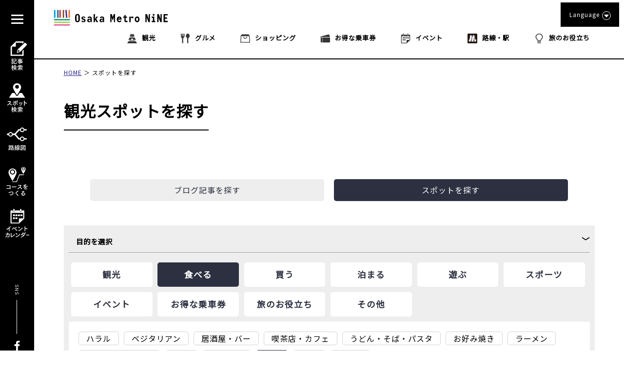

--- FILE ---
content_type: text/html; charset=UTF-8
request_url: https://metronine.osaka/spot-search/?searching=1&station=k20_tengachaya&categories=washoku
body_size: 43772
content:
<!doctype html>
<html dir="ltr" lang="ja" prefix="og: https://ogp.me/ns#">


<head>
	<!-- Global site tag (gtag.js) - Google Analytics -->
	<script async src="https://www.googletagmanager.com/gtag/js?id=UA-132032116-1"></script>
	<script>
	  window.dataLayer = window.dataLayer || [];
	  function gtag(){dataLayer.push(arguments);}
	  gtag('js', new Date());

	  gtag('config', 'UA-132032116-1');
	</script>
	<!-- Google Tag Manager -->
	<script>(function(w,d,s,l,i){w[l]=w[l]||[];w[l].push({'gtm.start':
	new Date().getTime(),event:'gtm.js'});var f=d.getElementsByTagName(s)[0],
	j=d.createElement(s),dl=l!='dataLayer'?'&l='+l:'';j.async=true;j.src=
	'https://www.googletagmanager.com/gtm.js?id='+i+dl;f.parentNode.insertBefore(j,f);
	})(window,document,'script','dataLayer','GTM-55ZDC69');</script>
	<!-- End Google Tag Manager -->
<meta http-equiv="X-UA-Compatible" content="IE=edge">
<meta charset="utf-8">
<meta name="viewport" content="width=device-width, initial-scale=1.0, minimum-scale=1.0, maximum-scale=2.0">
	
	<link rel="apple-touch-icon" sizes="180x180" href="https://pic.k-cdn.media/static/favicons/apple-touch-icon.png">
	<link rel="icon" type="image/png" sizes="32x32" href="https://pic.k-cdn.media/static/favicons/favicon-32x32.png">
	<link rel="icon" type="image/png" sizes="16x16" href="https://pic.k-cdn.media/static/favicons/favicon-16x16.png">
	<link rel="manifest" href="https://pic.k-cdn.media/static/favicons/site.webmanifest">
	<link rel="mask-icon" href="https://pic.k-cdn.media/static/favicons/safari-pinned-tab.svg" color="#999999">
	<link rel="shortcut icon" href="https://pic.k-cdn.media/static/favicons/favicon.ico">
	<link href="https://fonts.googleapis.com/css?family=Noto+Sans+JP&display=swap" rel="stylesheet">
	<meta name="msapplication-TileColor" content="#ffffff">
	<meta name="msapplication-config" content="https://pic.k-cdn.media/static/favicons/browserconfig.xml">
	<meta name="theme-color" content="#ffffff">

<link rel="stylesheet" href="https://cdnjs.cloudflare.com/ajax/libs/bxslider/4.2.15/jquery.bxslider.min.css">
<!--<link rel="stylesheet" media="all" href="https://metronine.osaka/wp-content/themes/metro/js/lib/bxslider4/jquery.bxslider.css">-->
<link rel="stylesheet" href="https://indestructibletype-fonthosting.github.io/renner.css" type="text/css" charset="utf-8" />
<link rel="stylesheet" href="https://metronine.osaka/wp-content/themes/metro/style.css" type="text/css" charset="utf-8" />
	<link rel="stylesheet" media="all" href="https://metronine.osaka/wp-content/themes/metro/css/article.css">

<link rel="stylesheet" media="print" href="https://pic.k-cdn.media/static/css/extra/ja/css/print.css">

<!--<script defer type="text/javascript" src="https://metronine.osaka/wp-content/themes/metro/js/jquery-3.1.1.min.js" charset="utf-8"></script>-->
<script defer src="https://ajax.googleapis.com/ajax/libs/jquery/3.5.1/jquery.min.js"></script>
<!--<script defer type="text/javascript" src="https://metronine.osaka/wp-content/themes/metro/js/lib/bxslider4/jquery.bxslider.js" charset="utf-8"></script>-->
<script defer src="https://cdnjs.cloudflare.com/ajax/libs/bxslider/4.2.15/jquery.bxslider.min.js"></script>

<script defer type="text/javascript" src="https://metronine.osaka/wp-content/themes/metro/js/lib/bxslider4/vendor/jquery.easing.1.3.js" charset="utf-8"></script>
<script defer type="text/javascript" src="https://metronine.osaka/wp-content/themes/metro/js/pg-common.js" charset="utf-8"></script>

<script defer type="text/javascript" src="https://metronine.osaka/wp-content/themes/metro/js/pg-index.js" charset="utf-8"></script>

<link rel="stylesheet" media="all" href="https://metronine.osaka/wp-content/themes/metro/mod_style.css">


		<!-- All in One SEO 4.7.1.1 - aioseo.com -->
		<title>大阪観光スポットを検索 | Osaka Metro NiNE</title>
		<meta name="description" content="大阪城、海遊館、USJなど大阪旅行で人気の主要観光スポットをはじめ、店舗、公園、薬局などの穴場スポットまで大阪旅行者の目的に合わせて絞り込み検索ができます。" />
		<meta name="robots" content="max-snippet:-1, max-image-preview:large, max-video-preview:-1" />
		<link rel="canonical" href="https://metronine.osaka/spot-search/" />
		<meta name="generator" content="All in One SEO (AIOSEO) 4.7.1.1" />
		<meta property="og:locale" content="ja_JP" />
		<meta property="og:site_name" content="Osaka Metro NiNE" />
		<meta property="og:type" content="article" />
		<meta property="og:title" content="大阪観光スポットを検索 | Osaka Metro NiNE" />
		<meta property="og:description" content="大阪城、海遊館、USJなど大阪旅行で人気の主要観光スポットをはじめ、店舗、公園、薬局などの穴場スポットまで大阪旅行者の目的に合わせて絞り込み検索ができます。" />
		<meta property="og:url" content="https://metronine.osaka/spot-search/" />
		<meta property="fb:app_id" content="metronine.osaka" />
		<meta property="og:image" content="https://metronine.osaka/wp-content/themes/metro/images/common/osakametronine-share.jpg" />
		<meta property="og:image:secure_url" content="https://metronine.osaka/wp-content/themes/metro/images/common/osakametronine-share.jpg" />
		<meta property="article:published_time" content="2019-05-23T08:36:08+00:00" />
		<meta property="article:modified_time" content="2021-07-20T05:37:34+00:00" />
		<meta property="article:publisher" content="https://www.facebook.com/metronine.osaka/" />
		<meta name="twitter:card" content="summary" />
		<meta name="twitter:title" content="大阪観光スポットを検索 | Osaka Metro NiNE" />
		<meta name="twitter:description" content="大阪城、海遊館、USJなど大阪旅行で人気の主要観光スポットをはじめ、店舗、公園、薬局などの穴場スポットまで大阪旅行者の目的に合わせて絞り込み検索ができます。" />
		<meta name="twitter:image" content="https://metronine.osaka/wp-content/themes/metro/images/common/osakametronine-share.jpg" />
		<script type="application/ld+json" class="aioseo-schema">
			{"@context":"https:\/\/schema.org","@graph":[{"@type":"BreadcrumbList","@id":"https:\/\/metronine.osaka\/spot-search\/#breadcrumblist","itemListElement":[{"@type":"ListItem","@id":"https:\/\/metronine.osaka\/#listItem","position":1,"name":"\u5bb6","item":"https:\/\/metronine.osaka\/","nextItem":"https:\/\/metronine.osaka\/spot-search\/#listItem"},{"@type":"ListItem","@id":"https:\/\/metronine.osaka\/spot-search\/#listItem","position":2,"name":"\u30b9\u30dd\u30c3\u30c8\u3092\u63a2\u3059","previousItem":"https:\/\/metronine.osaka\/#listItem"}]},{"@type":"Organization","@id":"https:\/\/metronine.osaka\/#organization","name":"Osaka Metro NiNE","url":"https:\/\/metronine.osaka\/"},{"@type":"WebPage","@id":"https:\/\/metronine.osaka\/spot-search\/#webpage","url":"https:\/\/metronine.osaka\/spot-search\/","name":"\u5927\u962a\u89b3\u5149\u30b9\u30dd\u30c3\u30c8\u3092\u691c\u7d22 | Osaka Metro NiNE","description":"\u5927\u962a\u57ce\u3001\u6d77\u904a\u9928\u3001USJ\u306a\u3069\u5927\u962a\u65c5\u884c\u3067\u4eba\u6c17\u306e\u4e3b\u8981\u89b3\u5149\u30b9\u30dd\u30c3\u30c8\u3092\u306f\u3058\u3081\u3001\u5e97\u8217\u3001\u516c\u5712\u3001\u85ac\u5c40\u306a\u3069\u306e\u7a74\u5834\u30b9\u30dd\u30c3\u30c8\u307e\u3067\u5927\u962a\u65c5\u884c\u8005\u306e\u76ee\u7684\u306b\u5408\u308f\u305b\u3066\u7d5e\u308a\u8fbc\u307f\u691c\u7d22\u304c\u3067\u304d\u307e\u3059\u3002","inLanguage":"ja","isPartOf":{"@id":"https:\/\/metronine.osaka\/#website"},"breadcrumb":{"@id":"https:\/\/metronine.osaka\/spot-search\/#breadcrumblist"},"datePublished":"2019-05-23T17:36:08+09:00","dateModified":"2021-07-20T14:37:34+09:00"},{"@type":"WebSite","@id":"https:\/\/metronine.osaka\/#website","url":"https:\/\/metronine.osaka\/","name":"Osaka Metro NiNE","inLanguage":"ja","publisher":{"@id":"https:\/\/metronine.osaka\/#organization"}}]}
		</script>
		<!-- All in One SEO -->

<link rel='dns-prefetch' href='//static.addtoany.com' />
<script type="text/javascript">
/* <![CDATA[ */
window._wpemojiSettings = {"baseUrl":"https:\/\/s.w.org\/images\/core\/emoji\/15.0.3\/72x72\/","ext":".png","svgUrl":"https:\/\/s.w.org\/images\/core\/emoji\/15.0.3\/svg\/","svgExt":".svg","source":{"concatemoji":"https:\/\/metronine.osaka\/wp-includes\/js\/wp-emoji-release.min.js?ver=6.6.2"}};
/*! This file is auto-generated */
!function(i,n){var o,s,e;function c(e){try{var t={supportTests:e,timestamp:(new Date).valueOf()};sessionStorage.setItem(o,JSON.stringify(t))}catch(e){}}function p(e,t,n){e.clearRect(0,0,e.canvas.width,e.canvas.height),e.fillText(t,0,0);var t=new Uint32Array(e.getImageData(0,0,e.canvas.width,e.canvas.height).data),r=(e.clearRect(0,0,e.canvas.width,e.canvas.height),e.fillText(n,0,0),new Uint32Array(e.getImageData(0,0,e.canvas.width,e.canvas.height).data));return t.every(function(e,t){return e===r[t]})}function u(e,t,n){switch(t){case"flag":return n(e,"\ud83c\udff3\ufe0f\u200d\u26a7\ufe0f","\ud83c\udff3\ufe0f\u200b\u26a7\ufe0f")?!1:!n(e,"\ud83c\uddfa\ud83c\uddf3","\ud83c\uddfa\u200b\ud83c\uddf3")&&!n(e,"\ud83c\udff4\udb40\udc67\udb40\udc62\udb40\udc65\udb40\udc6e\udb40\udc67\udb40\udc7f","\ud83c\udff4\u200b\udb40\udc67\u200b\udb40\udc62\u200b\udb40\udc65\u200b\udb40\udc6e\u200b\udb40\udc67\u200b\udb40\udc7f");case"emoji":return!n(e,"\ud83d\udc26\u200d\u2b1b","\ud83d\udc26\u200b\u2b1b")}return!1}function f(e,t,n){var r="undefined"!=typeof WorkerGlobalScope&&self instanceof WorkerGlobalScope?new OffscreenCanvas(300,150):i.createElement("canvas"),a=r.getContext("2d",{willReadFrequently:!0}),o=(a.textBaseline="top",a.font="600 32px Arial",{});return e.forEach(function(e){o[e]=t(a,e,n)}),o}function t(e){var t=i.createElement("script");t.src=e,t.defer=!0,i.head.appendChild(t)}"undefined"!=typeof Promise&&(o="wpEmojiSettingsSupports",s=["flag","emoji"],n.supports={everything:!0,everythingExceptFlag:!0},e=new Promise(function(e){i.addEventListener("DOMContentLoaded",e,{once:!0})}),new Promise(function(t){var n=function(){try{var e=JSON.parse(sessionStorage.getItem(o));if("object"==typeof e&&"number"==typeof e.timestamp&&(new Date).valueOf()<e.timestamp+604800&&"object"==typeof e.supportTests)return e.supportTests}catch(e){}return null}();if(!n){if("undefined"!=typeof Worker&&"undefined"!=typeof OffscreenCanvas&&"undefined"!=typeof URL&&URL.createObjectURL&&"undefined"!=typeof Blob)try{var e="postMessage("+f.toString()+"("+[JSON.stringify(s),u.toString(),p.toString()].join(",")+"));",r=new Blob([e],{type:"text/javascript"}),a=new Worker(URL.createObjectURL(r),{name:"wpTestEmojiSupports"});return void(a.onmessage=function(e){c(n=e.data),a.terminate(),t(n)})}catch(e){}c(n=f(s,u,p))}t(n)}).then(function(e){for(var t in e)n.supports[t]=e[t],n.supports.everything=n.supports.everything&&n.supports[t],"flag"!==t&&(n.supports.everythingExceptFlag=n.supports.everythingExceptFlag&&n.supports[t]);n.supports.everythingExceptFlag=n.supports.everythingExceptFlag&&!n.supports.flag,n.DOMReady=!1,n.readyCallback=function(){n.DOMReady=!0}}).then(function(){return e}).then(function(){var e;n.supports.everything||(n.readyCallback(),(e=n.source||{}).concatemoji?t(e.concatemoji):e.wpemoji&&e.twemoji&&(t(e.twemoji),t(e.wpemoji)))}))}((window,document),window._wpemojiSettings);
/* ]]> */
</script>
<link rel='stylesheet' id='sbi_styles-css' href='https://metronine.osaka/wp-content/plugins/instagram-feed/css/sbi-styles.min.css?ver=6.5.0' type='text/css' media='all' />
<style id='wp-emoji-styles-inline-css' type='text/css'>

	img.wp-smiley, img.emoji {
		display: inline !important;
		border: none !important;
		box-shadow: none !important;
		height: 1em !important;
		width: 1em !important;
		margin: 0 0.07em !important;
		vertical-align: -0.1em !important;
		background: none !important;
		padding: 0 !important;
	}
</style>
<link rel='stylesheet' id='wp-block-library-css' href='https://metronine.osaka/wp-includes/css/dist/block-library/style.min.css?ver=6.6.2' type='text/css' media='all' />
<style id='classic-theme-styles-inline-css' type='text/css'>
/*! This file is auto-generated */
.wp-block-button__link{color:#fff;background-color:#32373c;border-radius:9999px;box-shadow:none;text-decoration:none;padding:calc(.667em + 2px) calc(1.333em + 2px);font-size:1.125em}.wp-block-file__button{background:#32373c;color:#fff;text-decoration:none}
</style>
<style id='global-styles-inline-css' type='text/css'>
:root{--wp--preset--aspect-ratio--square: 1;--wp--preset--aspect-ratio--4-3: 4/3;--wp--preset--aspect-ratio--3-4: 3/4;--wp--preset--aspect-ratio--3-2: 3/2;--wp--preset--aspect-ratio--2-3: 2/3;--wp--preset--aspect-ratio--16-9: 16/9;--wp--preset--aspect-ratio--9-16: 9/16;--wp--preset--color--black: #000000;--wp--preset--color--cyan-bluish-gray: #abb8c3;--wp--preset--color--white: #ffffff;--wp--preset--color--pale-pink: #f78da7;--wp--preset--color--vivid-red: #cf2e2e;--wp--preset--color--luminous-vivid-orange: #ff6900;--wp--preset--color--luminous-vivid-amber: #fcb900;--wp--preset--color--light-green-cyan: #7bdcb5;--wp--preset--color--vivid-green-cyan: #00d084;--wp--preset--color--pale-cyan-blue: #8ed1fc;--wp--preset--color--vivid-cyan-blue: #0693e3;--wp--preset--color--vivid-purple: #9b51e0;--wp--preset--gradient--vivid-cyan-blue-to-vivid-purple: linear-gradient(135deg,rgba(6,147,227,1) 0%,rgb(155,81,224) 100%);--wp--preset--gradient--light-green-cyan-to-vivid-green-cyan: linear-gradient(135deg,rgb(122,220,180) 0%,rgb(0,208,130) 100%);--wp--preset--gradient--luminous-vivid-amber-to-luminous-vivid-orange: linear-gradient(135deg,rgba(252,185,0,1) 0%,rgba(255,105,0,1) 100%);--wp--preset--gradient--luminous-vivid-orange-to-vivid-red: linear-gradient(135deg,rgba(255,105,0,1) 0%,rgb(207,46,46) 100%);--wp--preset--gradient--very-light-gray-to-cyan-bluish-gray: linear-gradient(135deg,rgb(238,238,238) 0%,rgb(169,184,195) 100%);--wp--preset--gradient--cool-to-warm-spectrum: linear-gradient(135deg,rgb(74,234,220) 0%,rgb(151,120,209) 20%,rgb(207,42,186) 40%,rgb(238,44,130) 60%,rgb(251,105,98) 80%,rgb(254,248,76) 100%);--wp--preset--gradient--blush-light-purple: linear-gradient(135deg,rgb(255,206,236) 0%,rgb(152,150,240) 100%);--wp--preset--gradient--blush-bordeaux: linear-gradient(135deg,rgb(254,205,165) 0%,rgb(254,45,45) 50%,rgb(107,0,62) 100%);--wp--preset--gradient--luminous-dusk: linear-gradient(135deg,rgb(255,203,112) 0%,rgb(199,81,192) 50%,rgb(65,88,208) 100%);--wp--preset--gradient--pale-ocean: linear-gradient(135deg,rgb(255,245,203) 0%,rgb(182,227,212) 50%,rgb(51,167,181) 100%);--wp--preset--gradient--electric-grass: linear-gradient(135deg,rgb(202,248,128) 0%,rgb(113,206,126) 100%);--wp--preset--gradient--midnight: linear-gradient(135deg,rgb(2,3,129) 0%,rgb(40,116,252) 100%);--wp--preset--font-size--small: 13px;--wp--preset--font-size--medium: 20px;--wp--preset--font-size--large: 36px;--wp--preset--font-size--x-large: 42px;--wp--preset--spacing--20: 0.44rem;--wp--preset--spacing--30: 0.67rem;--wp--preset--spacing--40: 1rem;--wp--preset--spacing--50: 1.5rem;--wp--preset--spacing--60: 2.25rem;--wp--preset--spacing--70: 3.38rem;--wp--preset--spacing--80: 5.06rem;--wp--preset--shadow--natural: 6px 6px 9px rgba(0, 0, 0, 0.2);--wp--preset--shadow--deep: 12px 12px 50px rgba(0, 0, 0, 0.4);--wp--preset--shadow--sharp: 6px 6px 0px rgba(0, 0, 0, 0.2);--wp--preset--shadow--outlined: 6px 6px 0px -3px rgba(255, 255, 255, 1), 6px 6px rgba(0, 0, 0, 1);--wp--preset--shadow--crisp: 6px 6px 0px rgba(0, 0, 0, 1);}:where(.is-layout-flex){gap: 0.5em;}:where(.is-layout-grid){gap: 0.5em;}body .is-layout-flex{display: flex;}.is-layout-flex{flex-wrap: wrap;align-items: center;}.is-layout-flex > :is(*, div){margin: 0;}body .is-layout-grid{display: grid;}.is-layout-grid > :is(*, div){margin: 0;}:where(.wp-block-columns.is-layout-flex){gap: 2em;}:where(.wp-block-columns.is-layout-grid){gap: 2em;}:where(.wp-block-post-template.is-layout-flex){gap: 1.25em;}:where(.wp-block-post-template.is-layout-grid){gap: 1.25em;}.has-black-color{color: var(--wp--preset--color--black) !important;}.has-cyan-bluish-gray-color{color: var(--wp--preset--color--cyan-bluish-gray) !important;}.has-white-color{color: var(--wp--preset--color--white) !important;}.has-pale-pink-color{color: var(--wp--preset--color--pale-pink) !important;}.has-vivid-red-color{color: var(--wp--preset--color--vivid-red) !important;}.has-luminous-vivid-orange-color{color: var(--wp--preset--color--luminous-vivid-orange) !important;}.has-luminous-vivid-amber-color{color: var(--wp--preset--color--luminous-vivid-amber) !important;}.has-light-green-cyan-color{color: var(--wp--preset--color--light-green-cyan) !important;}.has-vivid-green-cyan-color{color: var(--wp--preset--color--vivid-green-cyan) !important;}.has-pale-cyan-blue-color{color: var(--wp--preset--color--pale-cyan-blue) !important;}.has-vivid-cyan-blue-color{color: var(--wp--preset--color--vivid-cyan-blue) !important;}.has-vivid-purple-color{color: var(--wp--preset--color--vivid-purple) !important;}.has-black-background-color{background-color: var(--wp--preset--color--black) !important;}.has-cyan-bluish-gray-background-color{background-color: var(--wp--preset--color--cyan-bluish-gray) !important;}.has-white-background-color{background-color: var(--wp--preset--color--white) !important;}.has-pale-pink-background-color{background-color: var(--wp--preset--color--pale-pink) !important;}.has-vivid-red-background-color{background-color: var(--wp--preset--color--vivid-red) !important;}.has-luminous-vivid-orange-background-color{background-color: var(--wp--preset--color--luminous-vivid-orange) !important;}.has-luminous-vivid-amber-background-color{background-color: var(--wp--preset--color--luminous-vivid-amber) !important;}.has-light-green-cyan-background-color{background-color: var(--wp--preset--color--light-green-cyan) !important;}.has-vivid-green-cyan-background-color{background-color: var(--wp--preset--color--vivid-green-cyan) !important;}.has-pale-cyan-blue-background-color{background-color: var(--wp--preset--color--pale-cyan-blue) !important;}.has-vivid-cyan-blue-background-color{background-color: var(--wp--preset--color--vivid-cyan-blue) !important;}.has-vivid-purple-background-color{background-color: var(--wp--preset--color--vivid-purple) !important;}.has-black-border-color{border-color: var(--wp--preset--color--black) !important;}.has-cyan-bluish-gray-border-color{border-color: var(--wp--preset--color--cyan-bluish-gray) !important;}.has-white-border-color{border-color: var(--wp--preset--color--white) !important;}.has-pale-pink-border-color{border-color: var(--wp--preset--color--pale-pink) !important;}.has-vivid-red-border-color{border-color: var(--wp--preset--color--vivid-red) !important;}.has-luminous-vivid-orange-border-color{border-color: var(--wp--preset--color--luminous-vivid-orange) !important;}.has-luminous-vivid-amber-border-color{border-color: var(--wp--preset--color--luminous-vivid-amber) !important;}.has-light-green-cyan-border-color{border-color: var(--wp--preset--color--light-green-cyan) !important;}.has-vivid-green-cyan-border-color{border-color: var(--wp--preset--color--vivid-green-cyan) !important;}.has-pale-cyan-blue-border-color{border-color: var(--wp--preset--color--pale-cyan-blue) !important;}.has-vivid-cyan-blue-border-color{border-color: var(--wp--preset--color--vivid-cyan-blue) !important;}.has-vivid-purple-border-color{border-color: var(--wp--preset--color--vivid-purple) !important;}.has-vivid-cyan-blue-to-vivid-purple-gradient-background{background: var(--wp--preset--gradient--vivid-cyan-blue-to-vivid-purple) !important;}.has-light-green-cyan-to-vivid-green-cyan-gradient-background{background: var(--wp--preset--gradient--light-green-cyan-to-vivid-green-cyan) !important;}.has-luminous-vivid-amber-to-luminous-vivid-orange-gradient-background{background: var(--wp--preset--gradient--luminous-vivid-amber-to-luminous-vivid-orange) !important;}.has-luminous-vivid-orange-to-vivid-red-gradient-background{background: var(--wp--preset--gradient--luminous-vivid-orange-to-vivid-red) !important;}.has-very-light-gray-to-cyan-bluish-gray-gradient-background{background: var(--wp--preset--gradient--very-light-gray-to-cyan-bluish-gray) !important;}.has-cool-to-warm-spectrum-gradient-background{background: var(--wp--preset--gradient--cool-to-warm-spectrum) !important;}.has-blush-light-purple-gradient-background{background: var(--wp--preset--gradient--blush-light-purple) !important;}.has-blush-bordeaux-gradient-background{background: var(--wp--preset--gradient--blush-bordeaux) !important;}.has-luminous-dusk-gradient-background{background: var(--wp--preset--gradient--luminous-dusk) !important;}.has-pale-ocean-gradient-background{background: var(--wp--preset--gradient--pale-ocean) !important;}.has-electric-grass-gradient-background{background: var(--wp--preset--gradient--electric-grass) !important;}.has-midnight-gradient-background{background: var(--wp--preset--gradient--midnight) !important;}.has-small-font-size{font-size: var(--wp--preset--font-size--small) !important;}.has-medium-font-size{font-size: var(--wp--preset--font-size--medium) !important;}.has-large-font-size{font-size: var(--wp--preset--font-size--large) !important;}.has-x-large-font-size{font-size: var(--wp--preset--font-size--x-large) !important;}
:where(.wp-block-post-template.is-layout-flex){gap: 1.25em;}:where(.wp-block-post-template.is-layout-grid){gap: 1.25em;}
:where(.wp-block-columns.is-layout-flex){gap: 2em;}:where(.wp-block-columns.is-layout-grid){gap: 2em;}
:root :where(.wp-block-pullquote){font-size: 1.5em;line-height: 1.6;}
</style>
<link rel='stylesheet' id='addtoany-css' href='https://metronine.osaka/wp-content/plugins/add-to-any/addtoany.min.css?ver=1.16' type='text/css' media='all' />
<script type="text/javascript" src="https://metronine.osaka/wp-includes/js/jquery/jquery.min.js?ver=3.7.1" id="jquery-core-js"></script>
<script type="text/javascript" src="https://metronine.osaka/wp-includes/js/jquery/jquery-migrate.min.js?ver=3.4.1" id="jquery-migrate-js"></script>
<script type="text/javascript" src="https://metronine.osaka/wp-content/themes/metro/js/scripts.js?ver=1.0.0" id="html5blankscripts-js"></script>
<script type="text/javascript" id="addtoany-core-js-before">
/* <![CDATA[ */
window.a2a_config=window.a2a_config||{};a2a_config.callbacks=[];a2a_config.overlays=[];a2a_config.templates={};a2a_localize = {
	Share: "共有",
	Save: "ブックマーク",
	Subscribe: "購読",
	Email: "メール",
	Bookmark: "ブックマーク",
	ShowAll: "すべて表示する",
	ShowLess: "小さく表示する",
	FindServices: "サービスを探す",
	FindAnyServiceToAddTo: "追加するサービスを今すぐ探す",
	PoweredBy: "Powered by",
	ShareViaEmail: "メールでシェアする",
	SubscribeViaEmail: "メールで購読する",
	BookmarkInYourBrowser: "ブラウザにブックマーク",
	BookmarkInstructions: "このページをブックマークするには、 Ctrl+D または \u2318+D を押下。",
	AddToYourFavorites: "お気に入りに追加",
	SendFromWebOrProgram: "任意のメールアドレスまたはメールプログラムから送信",
	EmailProgram: "メールプログラム",
	More: "詳細&#8230;",
	ThanksForSharing: "共有ありがとうございます !",
	ThanksForFollowing: "フォローありがとうございます !"
};
/* ]]> */
</script>
<script type="text/javascript" defer src="https://static.addtoany.com/menu/page.js" id="addtoany-core-js"></script>
<script type="text/javascript" defer src="https://metronine.osaka/wp-content/plugins/add-to-any/addtoany.min.js?ver=1.1" id="addtoany-jquery-js"></script>
<link rel="https://api.w.org/" href="https://metronine.osaka/wp-json/" /><link rel="alternate" title="JSON" type="application/json" href="https://metronine.osaka/wp-json/wp/v2/pages/267" /><link rel="alternate" title="oEmbed (JSON)" type="application/json+oembed" href="https://metronine.osaka/wp-json/oembed/1.0/embed?url=https%3A%2F%2Fmetronine.osaka%2Fspot-search%2F" />
<link rel="alternate" title="oEmbed (XML)" type="text/xml+oembed" href="https://metronine.osaka/wp-json/oembed/1.0/embed?url=https%3A%2F%2Fmetronine.osaka%2Fspot-search%2F&#038;format=xml" />
<style>
.qtranxs_flag_ja {background-image: url(https://metronine.osaka/wp-content/plugins/qtranslate-xt/flags/jp.png); background-repeat: no-repeat;}
.qtranxs_flag_en {background-image: url(https://metronine.osaka/wp-content/plugins/qtranslate-xt/flags/gb.png); background-repeat: no-repeat;}
.qtranxs_flag_zh {background-image: url(https://metronine.osaka/wp-content/plugins/qtranslate-xt/flags/cn.png); background-repeat: no-repeat;}
.qtranxs_flag_tw {background-image: url(https://metronine.osaka/wp-content/plugins/qtranslate-xt/flags/tw.png); background-repeat: no-repeat;}
.qtranxs_flag_ko {background-image: url(https://metronine.osaka/wp-content/plugins/qtranslate-xt/flags/kr.png); background-repeat: no-repeat;}
.qtranxs_flag_th {background-image: url(https://metronine.osaka/wp-content/plugins/qtranslate-xt/flags/th.png); background-repeat: no-repeat;}
</style>
<link hreflang="ja" href="https://metronine.osaka/ja/spot-search/?searching=1&station=k20_tengachaya&categories=washoku" rel="alternate" />
<link hreflang="en" href="https://metronine.osaka/en/spot-search/?searching=1&station=k20_tengachaya&categories=washoku" rel="alternate" />
<link hreflang="zh" href="https://metronine.osaka/zh/spot-search/?searching=1&station=k20_tengachaya&categories=washoku" rel="alternate" />
<link hreflang="tw" href="https://metronine.osaka/tw/spot-search/?searching=1&station=k20_tengachaya&categories=washoku" rel="alternate" />
<link hreflang="ko" href="https://metronine.osaka/ko/spot-search/?searching=1&station=k20_tengachaya&categories=washoku" rel="alternate" />
<link hreflang="th" href="https://metronine.osaka/th/spot-search/?searching=1&station=k20_tengachaya&categories=washoku" rel="alternate" />
<link hreflang="x-default" href="https://metronine.osaka/spot-search/?searching=1&station=k20_tengachaya&categories=washoku" rel="alternate" />
<meta name="generator" content="qTranslate-XT 3.15.2" />
</head>

<body class="lang-ja article">
<!-- Google Tag Manager (noscript) -->
<noscript><iframe src="https://www.googletagmanager.com/ns.html?id=GTM-55ZDC69"
height="0" width="0" style="display:none;visibility:hidden"></iframe></noscript>
<!-- End Google Tag Manager (noscript) -->
<header>
	<div class="header-body clearfix">
		<div class="header-left">
			<div class="title-logo-wrap clearfix">

									<div class="title-logo pc-contents"><a href="https://metronine.osaka/"><svg version="1.1" xmlns="http://www.w3.org/2000/svg" xmlns:xlink="http://www.w3.org/1999/xlink" x="0px" y="0px" viewBox="0 0 704.867 127.561" style="enable-background:new 0 0 704.867 127.561" xml:space="preserve">
<g>
	<desc>Osaka Metro NiNE</desc>
	<path d="M175.202,75.349c0,4.938-1.212,8.764-3.635,11.479c-2.425,2.717-5.881,4.074-10.371,4.074
		c-4.669,0-8.194-1.416-10.573-4.244c-2.378-2.826-3.569-6.598-3.569-11.311V56.36c0-4.758,1.191-8.553,3.569-11.383
		s5.903-4.238,10.573-4.238c4.489,0,7.945,1.357,10.371,4.068c2.423,2.719,3.635,6.569,3.635,11.553V75.349z M155.34,76.626
		c0,2.381,0.559,4.123,1.681,5.219c1.121,1.104,2.513,1.65,4.176,1.65c1.618,0,2.984-0.572,4.11-1.715
		c1.118-1.148,1.68-2.865,1.68-5.154V55.01c0-2.291-0.563-4.006-1.68-5.147c-1.126-1.146-2.492-1.721-4.11-1.721
		c-1.663,0-3.055,0.565-4.176,1.686c-1.122,1.123-1.681,2.85-1.681,5.185V76.626z M210.149,80.062c0,1.657-0.314,3.149-0.943,4.479
		c-0.628,1.324-1.494,2.455-2.59,3.398c-1.104,0.942-2.426,1.672-3.975,2.192c-1.55,0.511-3.244,0.771-5.086,0.771
		c-3.814,0-6.809-0.771-8.987-2.324c-2.177-1.547-3.31-3.938-3.401-7.172h8.216c0,1.305,0.38,2.266,1.144,2.896
		c0.763,0.63,1.837,0.943,3.232,0.943c1.66,0,2.792-0.358,3.398-1.08c0.606-0.715,0.913-1.455,0.913-2.221
		c0-1.029-0.34-1.896-1.012-2.592c-0.675-0.697-1.91-1.427-3.704-2.191c-1.706-0.672-3.277-1.309-4.712-1.916
		c-1.436-0.606-2.762-1.402-3.971-2.389c-1.038-0.813-1.856-1.787-2.462-2.931c-0.603-1.149-0.906-2.436-0.906-3.875
		c0-1.754,0.314-3.264,0.942-4.543c0.629-1.276,1.483-2.336,2.557-3.161c1.078-0.834,2.36-1.439,3.84-1.822
		c1.479-0.377,3.072-0.572,4.782-0.572c3.143,0,5.802,0.752,7.979,2.254c2.178,1.504,3.441,3.697,3.803,6.57h-7.946
		c-0.087-1.17-0.459-2.055-1.11-2.662c-0.65-0.605-1.717-0.91-3.2-0.91c-1.436,0-2.455,0.314-3.062,0.943
		c-0.606,0.631-0.91,1.348-0.91,2.149c0,1.127,0.347,2.004,1.045,2.634c0.694,0.627,1.983,1.346,3.869,2.153
		c2.294,0.941,4.121,1.703,5.491,2.287c1.37,0.584,2.502,1.189,3.402,1.82c1.03,0.672,1.848,1.57,2.454,2.69
		C209.846,77.007,210.149,78.403,210.149,80.062z M247.518,90.229h-6.934v-5.791c-0.764,1.748-1.896,3.268-3.398,4.545
		c-1.505,1.278-3.492,1.92-5.962,1.92c-1.973,0-3.661-0.262-5.049-0.771c-1.396-0.521-2.528-1.235-3.401-2.157
		c-0.874-0.92-1.517-2.021-1.918-3.304c-0.406-1.276-0.606-2.703-0.606-4.272c0-3.64,0.898-6.308,2.692-8.015
		c1.794-1.7,4.49-2.557,8.081-2.557c2.422,0,4.307,0.166,5.655,0.504c1.348,0.334,2.377,0.816,3.098,1.443v-3.629
		c0-1.754-0.504-3.101-1.517-4.043c-1.008-0.939-2.389-1.416-4.143-1.416c-2.736,0-4.529,1.235-5.384,3.705l-7.138-2.289
		c0.497-1.57,1.19-2.886,2.089-3.941c0.899-1.055,1.907-1.893,3.029-2.522c1.121-0.628,2.323-1.066,3.606-1.316
		c1.278-0.242,2.52-0.367,3.733-0.367c2.425,0,4.49,0.283,6.196,0.844c1.706,0.563,3.098,1.365,4.176,2.423
		c1.078,1.057,1.86,2.323,2.356,3.805c0.493,1.481,0.738,3.119,0.738,4.916L247.518,90.229L247.518,90.229z M239.777,77.366
		c-0.677-0.402-1.527-0.762-2.561-1.074c-1.031-0.313-2.13-0.473-3.296-0.473c-1.979,0-3.382,0.436-4.208,1.313
		c-0.833,0.877-1.25,1.966-1.25,3.267c0,1.481,0.46,2.551,1.381,3.199c0.92,0.651,2.166,0.973,3.741,0.973
		c1.388,0,2.667-0.504,3.836-1.512c1.169-1.011,1.951-2.142,2.357-3.402V77.366z M285.768,90.229h-9.761l-9.429-16.16v16.16h-7.811
		V41.411h7.811v29.424l9.29-14.141h8.486L274.318,71.44L285.768,90.229z M321.927,90.229h-6.933v-5.791
		c-0.769,1.748-1.899,3.268-3.402,4.545c-1.504,1.278-3.489,1.92-5.958,1.92c-1.977,0-3.66-0.262-5.048-0.771
		c-1.396-0.521-2.528-1.235-3.405-2.157c-0.873-0.92-1.512-2.021-1.918-3.304c-0.405-1.276-0.606-2.703-0.606-4.272
		c0-3.64,0.899-6.308,2.692-8.015c1.796-1.7,4.49-2.557,8.081-2.557c2.425,0,4.312,0.166,5.655,0.504
		c1.352,0.334,2.382,0.816,3.098,1.443v-3.629c0-1.754-0.504-3.101-1.512-4.043c-1.008-0.939-2.39-1.416-4.143-1.416
		c-2.741,0-4.535,1.235-5.387,3.705l-7.138-2.289c0.492-1.57,1.191-2.886,2.089-3.941c0.896-1.055,1.907-1.893,3.025-2.522
		c1.125-0.628,2.324-1.066,3.605-1.316c1.278-0.242,2.524-0.367,3.737-0.367c2.425,0,4.486,0.283,6.196,0.844
		c1.702,0.563,3.097,1.365,4.171,2.423c1.078,1.057,1.863,2.323,2.359,3.805c0.489,1.481,0.737,3.119,0.737,4.916v22.287H321.927z
		 M314.182,77.366c-0.672-0.402-1.525-0.762-2.558-1.074c-1.03-0.313-2.134-0.473-3.298-0.473c-1.978,0-3.38,0.436-4.208,1.313
		c-0.83,0.877-1.246,1.966-1.246,3.267c0,1.481,0.46,2.551,1.381,3.199c0.921,0.651,2.163,0.973,3.737,0.973
		c1.391,0,2.669-0.504,3.839-1.512c1.166-1.011,1.952-2.142,2.353-3.402V77.366z M387.849,90.229h-7.135V60.267l-7.072,21.407
		l-7.072-21.407V90.23h-7.271V41.411h8.82l5.523,18.783l5.99-18.783h8.215v48.818H387.849z M462.253,90.229h-9.762
		c-3.098,0-5.311-0.742-6.635-2.226c-1.32-1.479-1.986-3.744-1.986-6.801V63.901h-7.27v-7.207h7.27v-9.228h7.746v9.228h7.744v7.207
		h-7.744v15.35c0,0.99,0.188,1.752,0.568,2.293c0.389,0.535,1.09,0.808,2.127,0.808h7.941V90.229L462.253,90.229z M490.941,55.954
		c2.557,0,4.537,0.73,5.926,2.188c1.389,1.461,2.176,3.332,2.359,5.621l-7.746,3.905c-0.584-2.602-1.818-3.905-4.287-3.905
		c-3.393,0-5.742,4.366-5.742,7.045V90.23h-7.887V56.694h7.41v7.34c1.256-2.963,2.695-5.051,4.311-6.26
		C486.902,56.56,488.785,55.954,490.941,55.954z M535.115,73.464c0,2.47-0.352,4.771-1.043,6.898
		c-0.695,2.133-1.676,3.975-2.932,5.522c-1.256,1.55-2.77,2.771-4.545,3.666c-1.775,0.9-3.711,1.353-5.822,1.353
		c-2.156,0-4.137-0.438-5.926-1.314c-1.797-0.877-3.326-2.09-4.582-3.637c-1.258-1.549-2.234-3.389-2.93-5.521
		c-0.695-2.13-1.045-4.453-1.045-6.968c0-2.469,0.336-4.772,1.016-6.903c0.674-2.134,1.637-3.982,2.895-5.554
		c1.256-1.571,2.785-2.805,4.58-3.702c1.791-0.9,3.793-1.351,5.992-1.351c2.154,0,4.111,0.449,5.889,1.351
		c1.773,0.897,3.281,2.141,4.516,3.731c1.236,1.596,2.199,3.459,2.895,5.59C534.763,68.757,535.115,71.038,535.115,73.464z
		 M526.968,73.464c0-2.825-0.578-5.149-1.717-6.971c-1.146-1.82-2.639-2.729-4.479-2.729c-0.943,0-1.814,0.25-2.596,0.743
		c-0.789,0.496-1.447,1.177-1.986,2.054c-0.541,0.877-0.949,1.905-1.242,3.098c-0.293,1.191-0.438,2.48-0.438,3.873
		c0,1.346,0.152,2.613,0.469,3.807c0.313,1.188,0.752,2.207,1.313,3.062c0.564,0.854,1.221,1.526,1.988,2.021
		c0.76,0.494,1.592,0.742,2.492,0.742c1.883,0,3.389-0.897,4.506-2.697C526.406,78.669,526.968,76.337,526.968,73.464z
		 M597.804,90.229h-8.557l-11.105-28.554v28.554h-7.949V41.411h9.967l9.9,28.549V41.411h7.744V90.229L597.804,90.229z
		 M669.181,90.229h-8.557l-11.105-28.554v28.554h-7.947V41.411h9.965l9.898,28.549V41.411h7.746V90.229L669.181,90.229z
		 M704.867,90.229h-24.777V41.411h24.775v7.742h-16.088v12.459h12.729v7.877h-12.729v12.523h16.088v8.217H704.867z M413.708,83.767
		c-2.156,0-3.852-0.699-5.086-2.093c-1.236-1.387-1.963-3.567-2.189-6.53h21.277c-0.176-6.146-1.514-10.888-4.006-14.207
		c-2.49-3.32-6.004-4.982-10.535-4.982c-2.201,0-4.209,0.406-6.027,1.211c-1.818,0.81-3.391,1.963-4.713,3.469
		c-1.326,1.505-2.359,3.357-3.1,5.558c-0.74,2.199-1.109,4.69-1.109,7.471c0,2.562,0.369,4.896,1.109,7.008
		c0.74,2.111,1.771,3.927,3.1,5.449c1.322,1.527,2.914,2.709,4.779,3.537c1.861,0.832,3.914,1.248,6.158,1.248
		c3.141,0,5.838-0.744,8.08-2.225c2.244-1.478,3.955-3.724,5.123-6.732l-7.475-1.818C418.058,82.552,416.263,83.767,413.708,83.767z
		 M408.384,65.384c1.168-1.481,2.783-2.221,4.852-2.221c1.887,0,3.439,0.738,4.68,2.221c0.563,0.679,0.99,1.496,1.314,2.437h-12.137
		C407.435,66.88,407.851,66.062,408.384,65.384z M630.392,90.229h-21.408v-7.812h7.27V64.507h-7.27v-7.813H624v25.725h6.393V90.229
		L630.392,90.229z M620.103,40.657c-3.047,0-5.51,2.467-5.51,5.506c0,3.041,2.463,5.504,5.51,5.504c3.039,0,5.504-2.463,5.504-5.504
		C625.607,43.124,623.142,40.657,620.103,40.657z"/>
</g>
<g>
	<g>
		<g>
			<path style="fill:#0974B0;" d="M47.301,63.14c0,0.354-0.289,0.643-0.643,0.643h-7.163c-0.354,0-0.644-0.289-0.644-0.643V16.603
				c0-0.353,0.289-0.641,0.644-0.641h7.163c0.353,0,0.643,0.288,0.643,0.641V63.14z"/>
			<path style="fill:#00A0E0;" d="M28.402,63.14c0,0.354-0.288,0.643-0.643,0.643h-7.165c-0.353,0-0.644-0.289-0.644-0.643V16.603
				c0-0.353,0.289-0.641,0.644-0.641h7.165c0.353,0,0.643,0.288,0.643,0.641V63.14z"/>
			<path style="fill:#D83331;" d="M60.604,63.14c0,0.354-0.289,0.643-0.643,0.643h-7.162c-0.353,0-0.644-0.289-0.644-0.643V16.603
				c0-0.353,0.29-0.641,0.644-0.641h7.162c0.353,0,0.643,0.288,0.643,0.641V63.14z"/>
			<path style="fill:#814821;" d="M80.785,63.14c0,0.354-0.289,0.643-0.643,0.643h-7.166c-0.353,0-0.643-0.289-0.643-0.643V16.603
				c0-0.353,0.289-0.641,0.643-0.641h7.166c0.353,0,0.643,0.288,0.643,0.641V63.14z"/>
			<path style="fill:#532786;" d="M100.383,63.143c0.03,0.352-0.234,0.64-0.587,0.64h-7.161c-0.353,0-0.669-0.288-0.7-0.64
				L87.86,16.601c-0.031-0.352,0.233-0.639,0.587-0.639h7.173c0.353,0,0.668,0.287,0.698,0.639L100.383,63.143z"/>
			<path style="fill:#E47A30;" d="M115.599,63.14c0,0.354-0.289,0.643-0.644,0.643h-7.16c-0.353,0-0.644-0.289-0.644-0.643V16.603
				c0-0.353,0.29-0.641,0.644-0.641h7.16c0.354,0,0.644,0.288,0.644,0.641V63.14z"/>
			<path style="fill:#AACD52;" d="M115.007,87.667c0.326,0,0.592,0.268,0.592,0.592v6.783c0,0.326-0.266,0.592-0.592,0.592H20.544
				c-0.325,0-0.592-0.266-0.592-0.592v-6.783c0-0.324,0.267-0.592,0.592-0.592H115.007z"/>
			<path style="fill:#E44F93;" d="M115.007,103.632c0.326,0,0.592,0.266,0.592,0.592v6.789c0,0.324-0.266,0.59-0.592,0.59H20.544
				c-0.325,0-0.592-0.266-0.592-0.59v-6.789c0-0.326,0.267-0.592,0.592-0.592H115.007z"/>
			<path style="fill:#009A66;" d="M115.007,71.692c0.326,0,0.592,0.266,0.592,0.592v6.785c0,0.324-0.266,0.592-0.592,0.592H20.544
				c-0.325,0-0.592-0.268-0.592-0.592v-6.785c0-0.326,0.267-0.592,0.592-0.592H115.007z"/>
		</g>
	</g>
</g>
</svg></a></div>
					<div class="title-logo sp-contents"><a href="https://metronine.osaka/"><svg class="logo" version="1.1" xmlns="http://www.w3.org/2000/svg" xmlns:xlink="http://www.w3.org/1999/xlink" x="0px" y="0px" viewBox="0 0 704.866 127.56" enable-background="new 0 0 704.866 127.56" xml:space="preserve">
	<g><desc>Osaka Metro NiNE</desc></g>
	<path d="M175.202,75.349c0,4.939-1.212,8.764-3.635,11.48c-2.425,2.717-5.881,4.074-10.371,4.074c-4.669,0-8.194-1.416-10.573-4.244
		c-2.378-2.826-3.569-6.598-3.569-11.311V56.36c0-4.758,1.191-8.553,3.569-11.383s5.903-4.238,10.573-4.238
		c4.489,0,7.945,1.357,10.371,4.068c2.423,2.719,3.635,6.57,3.635,11.553V75.349z M155.34,76.626c0,2.381,0.559,4.123,1.681,5.219
		c1.121,1.104,2.513,1.65,4.176,1.65c1.618,0,2.984-0.572,4.11-1.715c1.118-1.148,1.68-2.865,1.68-5.154V55.011
		c0-2.291-0.563-4.006-1.68-5.148c-1.126-1.145-2.492-1.721-4.11-1.721c-1.663,0-3.055,0.566-4.176,1.686
		c-1.122,1.123-1.681,2.85-1.681,5.184V76.626z M210.149,80.062c0,1.658-0.314,3.15-0.943,4.479c-0.628,1.324-1.494,2.455-2.59,3.398
		c-1.104,0.943-2.426,1.672-3.975,2.193c-1.55,0.51-3.244,0.771-5.086,0.771c-3.814,0-6.809-0.771-8.987-2.324
		c-2.177-1.547-3.31-3.939-3.401-7.172h8.216c0,1.305,0.38,2.266,1.144,2.896c0.763,0.629,1.837,0.943,3.232,0.943
		c1.66,0,2.792-0.359,3.398-1.08c0.606-0.715,0.913-1.455,0.913-2.221c0-1.029-0.34-1.896-1.012-2.592
		c-0.675-0.697-1.91-1.426-3.704-2.191c-1.706-0.672-3.277-1.309-4.712-1.916c-1.436-0.607-2.762-1.402-3.971-2.389
		c-1.038-0.813-1.856-1.787-2.462-2.93c-0.603-1.15-0.906-2.436-0.906-3.875c0-1.754,0.314-3.264,0.942-4.543
		c0.629-1.277,1.483-2.336,2.557-3.162c1.078-0.834,2.36-1.439,3.84-1.822c1.479-0.377,3.072-0.572,4.782-0.572
		c3.143,0,5.802,0.752,7.979,2.254c2.178,1.504,3.441,3.697,3.803,6.57h-7.946c-0.087-1.17-0.459-2.055-1.11-2.662
		c-0.65-0.605-1.717-0.91-3.2-0.91c-1.436,0-2.455,0.314-3.062,0.943c-0.606,0.631-0.91,1.348-0.91,2.15
		c0,1.127,0.347,2.004,1.045,2.633c0.694,0.627,1.983,1.346,3.869,2.154c2.294,0.941,4.121,1.703,5.491,2.287
		c1.37,0.584,2.502,1.189,3.402,1.82c1.03,0.672,1.848,1.57,2.454,2.691C209.846,77.007,210.149,78.403,210.149,80.062z
		 M247.518,90.229h-6.934v-5.791c-0.764,1.748-1.896,3.268-3.398,4.545c-1.505,1.279-3.492,1.92-5.962,1.92
		c-1.973,0-3.661-0.262-5.049-0.771c-1.396-0.521-2.528-1.236-3.401-2.158c-0.874-0.92-1.517-2.021-1.918-3.303
		c-0.406-1.277-0.606-2.703-0.606-4.273c0-3.639,0.898-6.307,2.692-8.014c1.794-1.701,4.49-2.557,8.081-2.557
		c2.422,0,4.307,0.166,5.655,0.504c1.348,0.334,2.377,0.816,3.098,1.443v-3.629c0-1.754-0.504-3.1-1.517-4.043
		c-1.008-0.939-2.389-1.416-4.143-1.416c-2.736,0-4.529,1.236-5.384,3.705l-7.138-2.289c0.497-1.57,1.19-2.885,2.089-3.941
		c0.899-1.055,1.907-1.893,3.029-2.523c1.121-0.627,2.323-1.066,3.606-1.316c1.278-0.242,2.52-0.367,3.733-0.367
		c2.425,0,4.49,0.283,6.196,0.844c1.706,0.563,3.098,1.365,4.176,2.422s1.86,2.324,2.356,3.805c0.493,1.482,0.738,3.119,0.738,4.916
		V90.229z M239.777,77.366c-0.677-0.402-1.527-0.762-2.561-1.074c-1.031-0.314-2.13-0.473-3.296-0.473
		c-1.979,0-3.382,0.436-4.208,1.313c-0.833,0.877-1.25,1.965-1.25,3.266c0,1.482,0.46,2.551,1.381,3.199
		c0.92,0.652,2.166,0.973,3.741,0.973c1.388,0,2.667-0.504,3.836-1.512c1.169-1.01,1.951-2.141,2.357-3.402V77.366z M285.768,90.229
		h-9.761l-9.429-16.16v16.16h-7.811V41.411h7.811v29.424l9.29-14.141h8.486L274.318,71.44L285.768,90.229z M321.927,90.229h-6.933
		v-5.791c-0.768,1.748-1.899,3.268-3.402,4.545c-1.504,1.279-3.489,1.92-5.958,1.92c-1.977,0-3.66-0.262-5.048-0.771
		c-1.396-0.521-2.528-1.236-3.405-2.158c-0.873-0.92-1.512-2.021-1.918-3.303c-0.405-1.277-0.606-2.703-0.606-4.273
		c0-3.639,0.899-6.307,2.692-8.014c1.797-1.701,4.49-2.557,8.081-2.557c2.425,0,4.311,0.166,5.655,0.504
		c1.352,0.334,2.382,0.816,3.098,1.443v-3.629c0-1.754-0.504-3.1-1.512-4.043c-1.008-0.939-2.39-1.416-4.143-1.416
		c-2.741,0-4.535,1.236-5.386,3.705l-7.138-2.289c0.492-1.57,1.191-2.885,2.089-3.941c0.895-1.055,1.907-1.893,3.025-2.523
		c1.125-0.627,2.324-1.066,3.606-1.316c1.278-0.242,2.524-0.367,3.737-0.367c2.425,0,4.486,0.283,6.196,0.844
		c1.702,0.563,3.097,1.365,4.171,2.422c1.078,1.057,1.863,2.324,2.36,3.805c0.489,1.482,0.737,3.119,0.737,4.916V90.229z
		 M314.182,77.366c-0.672-0.402-1.526-0.762-2.558-1.074c-1.03-0.314-2.134-0.473-3.298-0.473c-1.977,0-3.38,0.436-4.208,1.313
		c-0.83,0.877-1.246,1.965-1.246,3.266c0,1.482,0.46,2.551,1.381,3.199c0.921,0.652,2.163,0.973,3.737,0.973
		c1.391,0,2.669-0.504,3.839-1.512c1.166-1.01,1.952-2.141,2.353-3.402V77.366z M387.85,90.229h-7.135V60.267l-7.072,21.408
		l-7.074-21.408v29.963h-7.27V41.411h8.819l5.524,18.783l5.99-18.783h8.217V90.229z M462.254,90.229h-9.762
		c-3.098,0-5.31-0.742-6.635-2.225c-1.32-1.48-1.986-3.744-1.986-6.801V63.901h-7.27v-7.207h7.27v-9.227h7.746v9.227h7.744v7.207
		h-7.744v15.35c0,0.99,0.188,1.752,0.568,2.293c0.388,0.535,1.089,0.807,2.127,0.807h7.941V90.229z M490.94,55.954
		c2.558,0,4.538,0.73,5.926,2.188c1.389,1.461,2.177,3.332,2.36,5.621l-7.746,3.906c-0.583-2.602-1.818-3.906-4.288-3.906
		c-3.391,0-5.742,4.367-5.742,7.045v19.422h-7.885V56.694h7.409v7.34c1.257-2.963,2.696-5.051,4.311-6.26
		C486.901,56.56,488.785,55.954,490.94,55.954z M535.115,73.464c0,2.469-0.351,4.77-1.044,6.898c-0.695,2.133-1.674,3.975-2.93,5.523
		c-1.257,1.549-2.771,2.771-4.546,3.666c-1.775,0.9-3.71,1.352-5.822,1.352c-2.156,0-4.137-0.438-5.926-1.314
		c-1.797-0.877-3.325-2.09-4.582-3.637c-1.257-1.549-2.235-3.389-2.93-5.521c-0.694-2.129-1.044-4.453-1.044-6.967
		c0-2.469,0.335-4.773,1.016-6.904c0.673-2.133,1.636-3.982,2.893-5.553c1.257-1.572,2.785-2.805,4.581-3.703
		c1.79-0.9,3.793-1.35,5.992-1.35c2.155,0,4.112,0.449,5.889,1.35c1.774,0.898,3.281,2.141,4.515,3.732
		c1.236,1.596,2.199,3.459,2.895,5.59C534.764,68.757,535.115,71.038,535.115,73.464z M526.968,73.464
		c0-2.826-0.578-5.15-1.717-6.971c-1.146-1.82-2.638-2.73-4.479-2.73c-0.942,0-1.813,0.25-2.595,0.744
		c-0.789,0.496-1.447,1.176-1.987,2.053s-0.949,1.906-1.241,3.098c-0.294,1.191-0.438,2.48-0.438,3.873
		c0,1.346,0.153,2.613,0.468,3.807c0.313,1.188,0.752,2.207,1.314,3.061c0.563,0.855,1.221,1.527,1.987,2.021
		c0.76,0.494,1.593,0.742,2.492,0.742c1.884,0,3.389-0.898,4.507-2.697C526.406,78.669,526.968,76.337,526.968,73.464z
		 M597.804,90.229h-8.556l-11.106-28.553v28.553h-7.949V41.411h9.967l9.9,28.549V41.411h7.744V90.229z M669.181,90.229h-8.556
		l-11.106-28.553v28.553h-7.948V41.411h9.966l9.899,28.549V41.411h7.745V90.229z M704.866,90.229H680.09V41.411h24.775v7.742h-16.088
		v12.459h12.728v7.877h-12.728v12.523h16.088V90.229z M413.708,83.767c-2.155,0-3.852-0.699-5.086-2.092
		c-1.235-1.387-1.962-3.568-2.188-6.531h21.276c-0.175-6.146-1.513-10.887-4.005-14.207c-2.49-3.32-6.005-4.982-10.536-4.982
		c-2.201,0-4.208,0.406-6.027,1.211c-1.819,0.809-3.391,1.963-4.712,3.469c-1.327,1.504-2.36,3.357-3.1,5.557
		c-0.741,2.199-1.109,4.691-1.109,7.471c0,2.561,0.368,4.895,1.109,7.008c0.739,2.111,1.772,3.926,3.1,5.449
		c1.321,1.527,2.914,2.709,4.778,3.537c1.862,0.832,3.915,1.248,6.159,1.248c3.141,0,5.838-0.744,8.08-2.225
		c2.243-1.477,3.954-3.723,5.123-6.732l-7.475-1.818C418.058,82.552,416.264,83.767,413.708,83.767z M408.384,65.384
		c1.169-1.482,2.784-2.221,4.852-2.221c1.886,0,3.44,0.738,4.68,2.221c0.563,0.678,0.989,1.496,1.314,2.436h-12.136
		C407.435,66.88,407.851,66.062,408.384,65.384z M630.392,90.229h-21.409v-7.811h7.271V64.507h-7.271v-7.813h15.016v25.725h6.394
		V90.229z M620.104,40.657c-3.048,0-5.51,2.467-5.51,5.506c0,3.041,2.462,5.504,5.51,5.504c3.039,0,5.502-2.463,5.502-5.504
		C625.606,43.124,623.143,40.657,620.104,40.657z"/>
	<g>
		<g>
			<path fill="#FFFFFF" d="M127.038,0H0.52C0.233,0,0,0.236,0,0.523v126.514c0,0.29,0.233,0.522,0.52,0.522h126.518
				c0.285,0,0.521-0.232,0.521-0.522V0.523C127.559,0.236,127.322,0,127.038,0L127.038,0z"/>
		</g>
		<g>
			<path fill="#0974B0" d="M46.714,63.247c0,0.294-0.241,0.536-0.536,0.536h-5.969c-0.294,0-0.536-0.241-0.536-0.536v-38.78
				c0-0.294,0.241-0.536,0.536-0.536h5.969c0.294,0,0.536,0.241,0.536,0.536V63.247z"/>
			<path fill="#00A0E0" d="M30.965,63.247c0,0.294-0.241,0.536-0.536,0.536h-5.971c-0.294,0-0.536-0.241-0.536-0.536v-38.78
				c0-0.294,0.241-0.536,0.536-0.536h5.971c0.294,0,0.536,0.241,0.536,0.536V63.247z"/>
			<path fill="#D83331" d="M57.8,63.247c0,0.294-0.241,0.536-0.536,0.536h-5.968c-0.294,0-0.536-0.241-0.536-0.536v-38.78
				c0-0.294,0.241-0.536,0.536-0.536h5.968c0.294,0,0.536,0.241,0.536,0.536V63.247z"/>
			<path fill="#814821" d="M74.617,63.247c0,0.294-0.241,0.536-0.536,0.536h-5.971c-0.294,0-0.536-0.241-0.536-0.536v-38.78
				c0-0.294,0.241-0.536,0.536-0.536h5.971c0.294,0,0.536,0.241,0.536,0.536V63.247z"/>
			<path fill="#532786" d="M90.949,63.249c0.025,0.293-0.195,0.534-0.489,0.534h-5.968c-0.294,0-0.557-0.24-0.583-0.534
				l-3.396-38.784c-0.026-0.293,0.194-0.534,0.489-0.534h5.977c0.294,0,0.557,0.24,0.582,0.534L90.949,63.249z"/>
			<path fill="#E47A30" d="M103.629,63.247c0,0.294-0.241,0.536-0.536,0.536h-5.967c-0.294,0-0.536-0.241-0.536-0.536v-38.78
				c0-0.294,0.241-0.536,0.536-0.536h5.967c0.294,0,0.536,0.241,0.536,0.536V63.247z"/>
			<path fill="#AACD52" d="M103.136,83.686c0.271,0,0.493,0.222,0.493,0.493v5.653c0,0.271-0.222,0.493-0.493,0.493H24.417
				c-0.271,0-0.493-0.222-0.493-0.493v-5.653c0-0.271,0.222-0.493,0.493-0.493H103.136z"/>
			<path fill="#E44F93" d="M103.136,96.989c0.271,0,0.493,0.222,0.493,0.493v5.658c0,0.271-0.222,0.493-0.493,0.493H24.417
				c-0.271,0-0.493-0.222-0.493-0.493v-5.658c0-0.271,0.222-0.493,0.493-0.493H103.136z"/>
			<path fill="#009A66" d="M103.136,70.373c0.271,0,0.493,0.222,0.493,0.493v5.654c0,0.271-0.222,0.493-0.493,0.493H24.417
				c-0.271,0-0.493-0.222-0.493-0.493v-5.654c0-0.271,0.222-0.493,0.493-0.493H103.136z"/>
		</g>
	</g>
	</svg></a></div>
							</div>
		</div>

		<div class="header-right">
			<div class="header-link">
				<ul class="header-link-wrap">
					<li class="main"><a class="single" href="https://metronine.osaka/metro-search/?searching=1&categories=sightseeing&highlight=sightseeing"><span class="icon"><img src="https://pic.k-cdn.media/static/images/svg/icon-visit.svg" alt=""></span><span>観光</span></a></li>
					<li class="main"><a class="single" href="https://metronine.osaka/metro-search/?searching=1&categories=gourmet&highlight=gourmet"><span class="icon"><img src="https://pic.k-cdn.media/static/images/svg/icon-eat.svg" alt=""></span><span>グルメ</span></a></li>
					<li class="main"><a class="single" href="https://metronine.osaka/metro-search/?searching=1&categories=shopping&highlight=shopping"><span class="icon"><img src="https://pic.k-cdn.media/static/images/svg/icon-buy.svg" alt=""></span><span>ショッピング</span></a></li>
					<li class="main">
						<a href="javascript:void(0);" class="pc-contents"><span class="icon"><img src="https://pic.k-cdn.media/static/images/svg/icon-ticket.svg" alt=""></span><span>お得な乗車券</span></a>
						<a href="https://metronine.osaka/ticket/" class="sp-contents"><span class="icon"><img src="https://pic.k-cdn.media/static/images/svg/icon-ticket.svg" alt=""></span><span>お得な乗車券</span></a>
						<ul class="sub">
							<li><a href="https://metronine.osaka/ticket/" class="bold">お得なチケット・パス</a></li>
							<li><a href="https://metronine.osaka/metro-search/?searching=1&categories=ticket&highlight=ticket" class="bold">チケット・パス記事</a></li>
						</ul>
					</li>

					<li class="main">
						<a href="javascript:void(0);" class="pc-contents"><span class="icon"><img src="https://pic.k-cdn.media/static/images/svg/icon-event.svg" alt=""></span><span>イベント</span></a>
						<a href="https://metronine.osaka/events-calendar/" class="sp-contents"><span class="icon"><img src="https://pic.k-cdn.media/static/images/svg/icon-event.svg" alt=""></span><span>イベント</span></a>
						<ul class="sub">
							<li><a href="https://metronine.osaka/events-calendar/" class="bold">イベントカレンダー</a></li>
							<li><a href="https://metronine.osaka/metro-search/?searching=1&categories=events-cat&highlight=events-cat" class="bold">イベント記事</a></li>
						</ul>
					</li>
					<li class="main">
						<a href="javascript:void(0);" class="pc-contents"><span class="icon"><img src="https://pic.k-cdn.media/static/images/svg/icon-frommetro.svg" alt=""></span><span>路線・駅</span></a>
						<a href="https://metronine.osaka/metro-line/" class="sp-contents"><span class="icon"><img src="https://pic.k-cdn.media/static/images/svg/icon-frommetro.svg" alt=""></span><span>路線・駅</span></a>
						<ul class="sub">
								<li><a href="https://metronine.osaka/metro-course/" class="bold">路線図／マイコースを作成</a></li>
								<li><a href="https://metronine.osaka/metro-line/" class="bold">全ての路線</a></li>
								<li>－<a href="https://metronine.osaka/metro_station/midosuji/">御堂筋線</a></li>
								<li>－<a href="https://metronine.osaka/metro_station/tanimachi/">谷町線</a></li>
								<li>－<a href="https://metronine.osaka/metro_station/yotsubashi/">四つ橋線</a></li>
								<li>－<a href="https://metronine.osaka/metro_station/chuo/">中央線</a></li>
								<li>－<a href="https://metronine.osaka/metro_station/sennichimae/">千日前線</a></li>
								<li>－<a href="https://metronine.osaka/metro_station/sakaisuji/">堺筋線</a></li>
								<li>－<a href="https://metronine.osaka/metro_station/nagahori-tsurumi-ryokuchi/">長堀鶴見緑地線</a></li>
								<li>－<a href="https://metronine.osaka/metro_station/imazatosuji/">今里筋線</a></li>
								<li>－<a href="https://metronine.osaka/metro_station/new-tram/">ニュートラム</a></li>
								<li><a href="https://metronine.osaka/line-departure/" class="bold">初発・終発</a></li>
						</ul>
					</li>
					<li class="main">
						<a href="javascript:void(0);" class="pc-contents"><span class="icon"><img src="https://pic.k-cdn.media/static/images/svg/icon-howto.svg" alt=""></span><span>旅のお役立ち</span></a>
						<a href="https://metronine.osaka/useful/" class="sp-contents"><span class="icon"><img src="https://pic.k-cdn.media/static/images/svg/icon-howto.svg" alt=""></span><span>旅のお役立ち</span></a>
						<ul class="sub">
							<li><a href="javascript:void(0);" class="bold">How to Osaka Metro</a></li>
							<li>－<a href="https://metronine.osaka/howto-ticket/">切符の買い方、改札の通り方</a></li>
							<li>－<a href="https://metronine.osaka/howto-signboard/">駅の案内表示</a></li>
							<li>－<a href="https://metronine.osaka/howto-traffic/">ラッシュを避けたご利用</a></li>
							<!-- <li><a href="https://metronine.osaka/explore/" class="bold">大阪から関西の観光スポットへ</a></li> -->
							<!-- <li><a href="https://metronine.osaka/access-to-osaka/" class="bold">主要都市から大阪への行き方</a></li> -->
							<!-- <li><a href="https://metronine.osaka/access/" class="bold">空港、新幹線からのアクセス</a></li> -->
							<li><a href="https://metronine.osaka/useful-info-center/" class="bold">インフォメーションセンター</a></li>
							<li><a href="https://metronine.osaka/useful-contact/" class="bold">困ったときの連絡先</a></li>
							<li><a href="https://metronine.osaka/manner/" class="bold">快適にご利用いただくために</a></li>
						</ul>
					</li>
				</ul>

				<div class="header-search sp-contents">
					<div class="header-search-body">
						<a href="https://metronine.osaka/metro-search/"><img src="https://pic.k-cdn.media/static/images/svg/icon-search.svg" alt=""></a>
						<form id="searchform" class="sp-search" action="search.php" style="display: none;">
							<input class="search" name="q" value="" placeholder="ブログ記事を探す" />
							<input class="searchsubmit" type="submit" value="" />
						</form>
					</div>
				</div>

				<ul class="header-lang">
					<li>
						<a href="javascript:void(0);" class="language pc-contents" onclick="jQuery('#lang-link').slideToggle(); return false;">Language<span class="lang arrow01"></span></a>
						<a href="javascript:void(0);" class="language sp-contents" onclick="jQuery('#lang-link').slideToggle(); return false;"><img src="https://pic.k-cdn.media/static/images/svg/icon-language.svg" alt="Language"></a>
						<ul id="lang-link" style="display: none;">
															<li><a href="https://metronine.osaka/ja/spot-search/?searching=1&station=k20_tengachaya&categories=washoku" title="日本語" data-jump="ja"><span>日本語</span></a></li>
								<li><a href="https://metronine.osaka/en/spot-search/?searching=1&station=k20_tengachaya&categories=washoku" title="English" data-jump="en"><span>English</span></a></li>
								<li><a href="https://metronine.osaka/zh/spot-search/?searching=1&station=k20_tengachaya&categories=washoku" title="簡体中文" data-jump="zh"><span>簡体中文</span></a></li>
								<li><a href="https://metronine.osaka/tw/spot-search/?searching=1&station=k20_tengachaya&categories=washoku" title="繁體中文" data-jump="tw"><span>繁體中文</span></a></li>
								<li><a href="https://metronine.osaka/ko/spot-search/?searching=1&station=k20_tengachaya&categories=washoku" title="한국어" data-jump="ko"><span>한국어</span></a></li>
								<li><a href="https://metronine.osaka/th/spot-search/?searching=1&station=k20_tengachaya&categories=washoku" title="ภาษาไทย" data-jump="th"><span>ภาษาไทย</span></a></li>
													</ul>
					</li>
				</ul>
			</div>
		</div>
	</div>
</header>

<sidebar>
	<div class="sidebar-menu">
		<input id="nav-input" type="checkbox" class="nav-unshown">
		<label id="nav-open" for="nav-input"><span></span></label>
		<label class="nav-unshown" id="nav-close" for="nav-input"><span class="cls-btn-wrap"><span class="cls-btn"></span></span></label>

		<div id="ham-menu">
					<ul class="header-menu-navi">
						<li class="main">
							<a href="https://metronine.osaka/info/">Osaka Metro NiNEとは</a>
						</li>
						<li class="main">
							<a href="https://metronine.osaka/special/">スペシャル記事</a>
						</li>
						<li class="main">
							<a href="https://metronine.osaka/metro-search/">ブログ記事を探す</a>
						</li>
						<li class="main">
							<a href="https://metronine.osaka/spot-search/?searching=1&categories=art,classic,culture-history,entertainment,nature,picture-spot,pop-culture,shrines">スポットを探す</a>
						</li>
						<li class="main">
							<a href="https://metronine.osaka/metro-line/">路線・駅を探す</a>
						</li>
						<li class="main">
							<a href="https://metronine.osaka/ticket/">お得な乗車券・切符</a>
						</li>
											<li class="main">
							<a href="https://metronine.osaka/events-calendar/">イベントカレンダー</a>
						</li>
											<li class="main">
							<a href="https://metronine.osaka/useful/">旅のお役立ち情報</a>
						</li>
						<li class="main">
							<a href="https://metronine.osaka/faq/">よくある質問</a>
						</li>
						<li class="main">
							<a href="https://metronine.osaka/sitemap/">サイトマップ</a>
						</li>
											</ul>

					<div class="header-menu-sns">
																		<div class="header-menu-sns-icon"><a href="https://www.facebook.com/metronine.osaka/" target="_blank"><svg class="svg-sidemenu" xmlns="http://www.w3.org/2000/svg" viewBox="0 0 100 100"><defs><style>.cls-1{fill:#fff;}.cls-2{fill:#252525;fill-rule:evenodd;}</style></defs><path class="cls-1" d="M50,0A50,50,0,1,1,14.64,14.65,49.81,49.81,0,0,1,50,0Z"/><path class="cls-2" d="M53.82,39.78V35.69a2.15,2.15,0,0,1,2.24-2.44h5.73V24.5H53.9c-8.77,0-10.74,6.48-10.74,10.69v4.59H38.07V50h5.15V75.53H53.43V50H61l.33-4,.61-6.21Z"/></svg></a></div>
						<div class="header-menu-sns-icon"><a href="https://www.instagram.com/osakametro_nine/" target="_blank"><svg class="svg-sidemenu" xmlns="http://www.w3.org/2000/svg" viewBox="0 0 100 100"><defs><style>.cls-1{fill:#fff;}.cls-2{fill:#252525;}</style></defs><path class="cls-1" d="M50,0A50,50,0,0,1,85.35,85.35,50,50,0,1,1,50,0Z"/><path class="cls-2" d="M50,29.46c6.69,0,7.48,0,10.12.15a13.92,13.92,0,0,1,4.66.86,8.36,8.36,0,0,1,4.76,4.76,13.91,13.91,0,0,1,.86,4.65c.12,2.65.15,3.44.15,10.14s0,7.48-.15,10.13a13.91,13.91,0,0,1-.86,4.65,8.36,8.36,0,0,1-4.76,4.76,13.92,13.92,0,0,1-4.66.86c-2.64.12-3.43.15-10.12.15s-7.49,0-10.14-.15a13.91,13.91,0,0,1-4.65-.86,7.82,7.82,0,0,1-2.88-1.88,7.7,7.7,0,0,1-1.88-2.88,13.91,13.91,0,0,1-.86-4.65c-.12-2.65-.15-3.44-.15-10.13s0-7.49.15-10.14a13.91,13.91,0,0,1,.86-4.65,7.7,7.7,0,0,1,1.88-2.88,7.82,7.82,0,0,1,2.88-1.88,13.91,13.91,0,0,1,4.65-.86c2.65-.12,3.44-.15,10.14-.15m0-4.52c-6.81,0-7.67,0-10.34.16a18.41,18.41,0,0,0-6.09,1.16,12.8,12.8,0,0,0-7.33,7.33,18.41,18.41,0,0,0-1.16,6.09c-.13,2.67-.16,3.53-.16,10.34s0,7.66.16,10.33a18.41,18.41,0,0,0,1.16,6.09,12.8,12.8,0,0,0,7.33,7.33,18.41,18.41,0,0,0,6.09,1.16c2.67.13,3.53.15,10.34.15s7.66,0,10.33-.15a18.41,18.41,0,0,0,6.09-1.16,12.8,12.8,0,0,0,7.33-7.33,18.41,18.41,0,0,0,1.16-6.09c.13-2.67.15-3.53.15-10.33s0-7.67-.15-10.34a18.41,18.41,0,0,0-1.16-6.09,12.8,12.8,0,0,0-7.33-7.33,18.41,18.41,0,0,0-6.09-1.16c-2.67-.13-3.53-.16-10.33-.16Z"/><path class="cls-2" d="M50,37.14A12.88,12.88,0,1,0,62.89,50,12.87,12.87,0,0,0,50,37.14Zm0,21.23A8.36,8.36,0,1,1,58.37,50,8.35,8.35,0,0,1,50,58.37Z"/><path class="cls-2" d="M66.4,36.63a3,3,0,1,1-3-3A3,3,0,0,1,66.4,36.63Z"/></svg></a></div>
											</div>
				</div>
	</div>

	<div class="sidebar-icons">
					<div class="sidebar-icon">
				<a href="https://metronine.osaka/metro-search/">
					<svg xmlns="http://www.w3.org/2000/svg" width="50" height="60" viewBox="0 0 50 60"><desc>記事検索</desc><g><path d="M18.19,38.25h-5v-1h5Zm-.42,8H16.68v-.6H14.79v.68H13.72V42.13h4Zm-.05-9.65H13.78v-1h3.94Zm0,3.28H13.79v-.93h3.89Zm0,1.57H13.8V40.5h3.88ZM14.81,43.1v1.51h1.87V43.1Zm8.72-2.2H22.37v-.64H19.89v4.09c0,.61.52.66,1.57.66,1.52,0,1.66-.23,1.75-2.31a7.85,7.85,0,0,0,1.17,1s.05.05.05.1c-.22,2.23-1.22,2.4-3.05,2.4-1.64,0-2.66-.15-2.66-1.6V39.14h3.65V36.86H18.55V35.74h5Z"/><path d="M36.51,37.09H31.72v.57h3.51v2.45H34.11v-.25H31.72v.61h3.69v1.36h1.33v.91H35.41v1.83H34.29v-.38H31.72c0,.37,0,.63,0,.71,0,1-.72,1.47-2.1,1.47-.18,0-.38,0-.59,0a.12.12,0,0,1-.1-.06,6.14,6.14,0,0,0-.77-1.18,12.08,12.08,0,0,0,1.46.13c.65,0,1-.14,1-.58v-.47H26.84v-.82h3.77v-.66h-5v-.87h5v-.57h-3.7v-.8h3.7v-.61H28.34v.25H27.26V37.66h3.35v-.57H25.87v-.91h4.74V36s0-.42,0-.88c1.05.06,1.58.1,1.58.25s-.18.19-.4.24a4.34,4.34,0,0,0,0,.5v.07h4.79ZM28.34,38.4v.69h2.27V38.4Zm3.38,0v.69h2.39V38.4Zm0,2.87v.57h2.57v-.57Zm0,1.44v.66h2.57v-.66Z"/><path d="M16,50.5h1.1v1.11H16a10.7,10.7,0,0,0,1.44,2.58,5.26,5.26,0,0,0-.9.38h0a.07.07,0,0,1-.05,0,12.71,12.71,0,0,1-.62-1.68c.05,1.18.12,3.34.12,4.18v2.37H14.83V57c0-1,.05-2.4.1-3.46a11.7,11.7,0,0,1-1,2.45s0,0,0,0l0,0a5,5,0,0,0-1-.53,10.76,10.76,0,0,0,1.93-3.85H13.38V50.5h1.46V49.09s0-.63,0-.91c0,0,.82,0,1.28.09.16,0,.23.07.23.14s-.11.18-.33.23c0,.15,0,.5,0,.5Zm7.58,5.75h-1v-.39H21.22a5.17,5.17,0,0,0,3.47,2.52,7,7,0,0,0-1.22.89s0,0,0,0l-.07,0a5.92,5.92,0,0,1-2.8-2.6,5.14,5.14,0,0,1-3.11,2.69h-.06s0,0,0,0a5.93,5.93,0,0,0-1.11-.82c1.79-.41,3-1.2,3.49-2.67H18.54v.49h-1V52.91h2.35v-.83H18.74v-.31a9,9,0,0,1-1.25,1l0,0a5.07,5.07,0,0,0-1.12-.6,8.58,8.58,0,0,0,3.69-4s.88.17,1,.21.24.1.24.16-.1.12-.32.13a9.56,9.56,0,0,0,3.77,3.19,6.81,6.81,0,0,0-1.2.74l-.05,0a9.07,9.07,0,0,1-1.21-.91v.39H21v.83h2.56Zm-5-2.47V55h1.34c0-.12,0-.26,0-.4v-.8Zm3.18-2.61a14.26,14.26,0,0,1-1.31-1.55,10,10,0,0,1-1.11,1.55ZM21,53.78c0,.36,0,.69,0,.89s0,.21,0,.31h1.55v-1.2Z"/><path d="M29.85,57.1a.31.31,0,0,1,.15.21c0,.07-.05.1-.15.1a.77.77,0,0,1-.26,0,7.67,7.67,0,0,1-2.77,1.91.08.08,0,0,1-.06,0,5.28,5.28,0,0,0-1-.68A8.54,8.54,0,0,0,29,56.48ZM36,50.2H31.76v.9h4.57v2.7H35.09V52.09H31.18c.43.23.63.35.63.46s-.09.12-.25.12h-.17A17.91,17.91,0,0,1,29.94,54l.64.47a17.3,17.3,0,0,0,2.35-1.93,11.6,11.6,0,0,1,1.06.68.24.24,0,0,1,.12.19c0,.06-.07.12-.19.12a.64.64,0,0,1-.24-.05A20.23,20.23,0,0,1,31,55.27c1.23,0,2.29-.1,3.06-.15a6.85,6.85,0,0,0-.69-.66l.74-.58a10.77,10.77,0,0,1,2.18,2.35l-.84.74a11.06,11.06,0,0,0-.67-1l-3,.16,0,3.33H30.6V56.18c-1.23,0-2.52.1-3.64.12,0,.32-.1.42-.17.42s-.16-.13-.2-.23c-.12-.32-.31-1.3-.31-1.3,1,.06,1.95.1,2.92.1l.54-.3a13.19,13.19,0,0,0-2.17-1.24l.76-.79a8.76,8.76,0,0,1,.8.5,15.77,15.77,0,0,0,1.37-1.38H27.36v1.71H26.15V51.1h4.41v-.9H26.61v-1h3.95v-.29a5.72,5.72,0,0,0,0-.67l1.37.06c.17,0,.31.07.31.16s-.11.17-.42.23a4.19,4.19,0,0,0,0,.48v0H36Zm-2.7,6.22a8.46,8.46,0,0,0,3.26,1.92,4.77,4.77,0,0,0-1,.8.06.06,0,0,1-.06,0h0a9.65,9.65,0,0,1-3-2.13Z"/></g><g id="_2" data-name="2"><polygon points="35.78 27.22 14.53 27.22 14.53 10.86 22.53 10.86 22.53 2.64 35.78 2.64 35.78 5.15 38.54 2.3 38.54 0 22.53 0 13.91 8.62 11.67 10.86 11.67 29.87 38.54 29.87 38.54 16.68 35.78 19.77 35.78 27.22"/><path d="M45.15,6.14,41.77,2.76a.77.77,0,0,0-1.07,0L26.43,16.46a.8.8,0,0,0-.19.32l-1.73,5.67a.77.77,0,0,0,1,.95l5.85-1.78L45.15,7.22A.76.76,0,0,0,45.15,6.14ZM26.07,21.82l.55-1.72.77-2.53,1.92,1,1,1.91Z"/></g></svg>
				</a>
			</div>
			<div class="sidebar-icon">
				<a href="https://metronine.osaka/spot-search/?searching=1&categories=art,classic,culture-history,entertainment,nature,picture-spot,pop-culture,shrines">
					<svg xmlns="http://www.w3.org/2000/svg" width="50" height="60" viewBox="0 0 50 60"><desc>スポット検索</desc><path d="M5.77,38.36V37.11l5.64,0c.1,0,.15-.1.24-.1s1,.67,1,.83-.11.16-.28.2a22.32,22.32,0,0,1-1.86,3.19,26.15,26.15,0,0,1,3.77,3.4l-1.2.91a.06.06,0,0,1,0,0s0,0,0,0a20.29,20.29,0,0,0-3.23-3.31,10.93,10.93,0,0,1-4.37,3.3s0,0-.07,0a8.32,8.32,0,0,0-1.26-.93,11.65,11.65,0,0,0,6.65-6.21Z"/><path d="M17.06,44.44s0,0,0,0a7.39,7.39,0,0,0-1.32-.52,7.24,7.24,0,0,0,2.52-3.51,11.11,11.11,0,0,1,1.24.5c.11.06.17.13.17.2s-.08.13-.28.13h-.06A9.11,9.11,0,0,1,17.06,44.44Zm9-5.19H22v3.34c0,.59,0,1.08,0,1.18,0,1.52-1.16,1.86-2.25,1.86a4.71,4.71,0,0,1-.53,0c-.07,0-.1,0-.12-.07a9.08,9.08,0,0,0-.76-1.38,8.77,8.77,0,0,0,1.37.18c.52,0,1-.15,1-.72V39.25H16.56V38h4.17v-.54c0-.38,0-.8,0-1.21,0,0,1.07,0,1.44.06.19,0,.26.09.26.17s-.12.19-.33.23c0,.36,0,.88,0,.88V38h4Zm-.8,5-.06,0s0,0,0,0a9,9,0,0,0-2.25-3.32l1-.57a9.53,9.53,0,0,1,2.48,3.25Zm0-6.39a1.33,1.33,0,0,1-1.34-1.32,1.36,1.36,0,0,1,1.34-1.36,1.34,1.34,0,1,1,0,2.68Zm-.63-1.34a.63.63,0,1,0,1.26,0,.63.63,0,1,0-1.26,0Z"/><path d="M30,42.4l-.07,0s0,0,0-.09a7.61,7.61,0,0,0-1.15-2.51l1.07-.43A9.11,9.11,0,0,1,31,41.93Zm.84,3.71h-.06a.11.11,0,0,1-.07,0,6.77,6.77,0,0,0-1.14-.87A6.48,6.48,0,0,0,34.53,39s.93.14,1.34.25c.14,0,.2.1.2.16a.11.11,0,0,1,0,.06.48.48,0,0,1-.33.2,7.76,7.76,0,0,1-4.81,6.44Zm1.22-7.29a9.27,9.27,0,0,1,1,2.62c-.84.33-1,.39-1.06.4H32s-.05,0-.07-.06A8.81,8.81,0,0,0,31,39.16Z"/><path d="M44.29,42.08l0,0s0,0-.07,0a15.5,15.5,0,0,0-3.57-1.83V46H39.21V37.24s0-.88,0-1.37c1.45.06,1.83.08,1.83.26s-.11.19-.37.24c0,.41,0,.9,0,.9v1.61a29.14,29.14,0,0,1,4.62,1.92Z"/><path d="M16,50.5h1.1v1.11H16a10.7,10.7,0,0,0,1.44,2.58,5.26,5.26,0,0,0-.9.38h0a.07.07,0,0,1-.05,0,12.71,12.71,0,0,1-.62-1.68c.05,1.18.12,3.34.12,4.18v2.37H14.83V57c0-1,.05-2.4.1-3.46a11.7,11.7,0,0,1-1,2.45s0,0,0,0l0,0a5,5,0,0,0-1-.53,10.76,10.76,0,0,0,1.93-3.85H13.38V50.5h1.46V49.09s0-.63,0-.91c0,0,.82,0,1.28.09.16,0,.23.07.23.14s-.11.18-.33.23c0,.15,0,.5,0,.5Zm7.58,5.75h-1v-.39H21.22a5.17,5.17,0,0,0,3.47,2.52,7,7,0,0,0-1.22.89s0,0,0,0l-.07,0a5.92,5.92,0,0,1-2.8-2.6,5.14,5.14,0,0,1-3.11,2.69h-.06s0,0,0,0a5.93,5.93,0,0,0-1.11-.82c1.79-.41,3-1.2,3.49-2.67H18.54v.49h-1V52.91h2.35v-.83H18.74v-.31a9,9,0,0,1-1.25,1l0,0a5.07,5.07,0,0,0-1.12-.6,8.58,8.58,0,0,0,3.69-4s.88.17,1,.21.24.1.24.16-.1.12-.32.13a9.56,9.56,0,0,0,3.77,3.19,6.81,6.81,0,0,0-1.2.74l-.05,0a9.07,9.07,0,0,1-1.21-.91v.39H21v.83h2.56Zm-5-2.47V55h1.34c0-.12,0-.26,0-.4v-.8Zm3.18-2.61a14.26,14.26,0,0,1-1.31-1.55,10,10,0,0,1-1.11,1.55ZM21,53.78c0,.36,0,.69,0,.89s0,.21,0,.31h1.55v-1.2Z"/><path d="M29.85,57.1a.31.31,0,0,1,.15.21c0,.07-.05.1-.15.1a.77.77,0,0,1-.26,0,7.67,7.67,0,0,1-2.77,1.91.08.08,0,0,1-.06,0,5.28,5.28,0,0,0-1-.68A8.54,8.54,0,0,0,29,56.48ZM36,50.2H31.76v.9h4.57v2.7H35.09V52.09H31.18c.43.23.63.35.63.46s-.09.12-.25.12h-.17A17.91,17.91,0,0,1,29.94,54l.64.47a17.3,17.3,0,0,0,2.35-1.93,11.6,11.6,0,0,1,1.06.68.24.24,0,0,1,.12.19c0,.06-.07.12-.19.12a.64.64,0,0,1-.24-.05A20.23,20.23,0,0,1,31,55.27c1.23,0,2.29-.1,3.06-.15a6.85,6.85,0,0,0-.69-.66l.74-.58a10.77,10.77,0,0,1,2.18,2.35l-.84.74a11.06,11.06,0,0,0-.67-1l-3,.16,0,3.33H30.6V56.18c-1.23,0-2.52.1-3.64.12,0,.32-.1.42-.17.42s-.16-.13-.2-.23c-.12-.32-.31-1.3-.31-1.3,1,.06,1.95.1,2.92.1l.54-.3a13.19,13.19,0,0,0-2.17-1.24l.76-.79a8.76,8.76,0,0,1,.8.5,15.77,15.77,0,0,0,1.37-1.38H27.36v1.71H26.15V51.1h4.41v-.9H26.61v-1h3.95v-.29a5.72,5.72,0,0,0,0-.67l1.37.06c.17,0,.31.07.31.16s-.11.17-.42.23a4.19,4.19,0,0,0,0,.48v0H36Zm-2.7,6.22a8.46,8.46,0,0,0,3.26,1.92,4.77,4.77,0,0,0-1,.8.06.06,0,0,1-.06,0h0a9.65,9.65,0,0,1-3-2.13Z"/><path d="M40.93,28.87l-5.84-8.95H30.22c-1.41,2.32-2.7,4.2-3.22,4.94A2.5,2.5,0,0,1,24.93,26h-.15a2.4,2.4,0,0,1-1.93-1.24c-.4-.58-1.68-2.48-3.1-4.85H14.91l-6.4,9.8a.09.09,0,0,0,0,.1.18.18,0,0,0,.12.05H41.36a.18.18,0,0,0,.12-.05.09.09,0,0,0,0-.1Z"/><path d="M25,0a8.15,8.15,0,0,0-8.33,8.09c0,4.49,7.76,15.72,7.76,15.72.24.49.73.49,1.06,0,0,0,7.84-11.23,7.84-15.72A8.22,8.22,0,0,0,25,0Zm0,11a3.74,3.74,0,0,1-3.8-3.69,3.77,3.77,0,0,1,7.54,0A3.72,3.72,0,0,1,25,11Z"/></svg>
				</a>
			</div>
			<div class="sidebar-icon">
				<a href="https://metronine.osaka/fullpage-course/">
					<svg xmlns="http://www.w3.org/2000/svg" width="50" height="60" viewBox="0 0 50 60"><desc>路線図</desc><path d="M17.1,41.89s.11-.07.17-.07.78.52.78.67-.09.12-.27.18a10.84,10.84,0,0,1-1.59,2.65A6.19,6.19,0,0,0,19,46.76a4.29,4.29,0,0,0-1.05,1,.07.07,0,0,1-.06,0,1.18,1.18,0,0,1-.2-.07v4.18H16.62v-.5h-2.3v.55H13.25V47.75a4.7,4.7,0,0,1-.5.21.09.09,0,0,1-.07,0A3.35,3.35,0,0,0,12,47.4v.13H10.73v2c.89-.27,1.58-.52,1.83-.63,0,0,0,.33,0,.62a2.06,2.06,0,0,0,0,.39v0s0,.05-.07.08A41.67,41.67,0,0,1,8,51.45c0,.24,0,.34-.12.34s-.14-.07-.2-.18c-.16-.31-.51-1.19-.51-1.19.27-.05.56-.1.83-.17V47a5.26,5.26,0,0,0,0-.73,9.91,9.91,0,0,1,1.21.07c.13,0,.19.09.19.15s-.11.17-.34.22c0,.29,0,.55,0,.55V50l.68-.19V44.92H9.06v.5H8V41.24h4.1v3.09a9.45,9.45,0,0,0,2.16-3.61L15.4,41c.14,0,.23.12.23.18s-.11.15-.37.16c-.08.15-.16.34-.27.56Zm-8,.31V44h2V42.2Zm3,3.06H11v-.34h-.31v1.6H12V47a7.31,7.31,0,0,0,2.76-1.67,7.22,7.22,0,0,1-.87-1.41,6,6,0,0,1-1,1.14s0,0-.05,0a2.37,2.37,0,0,0-.73-.28Zm5.47,2.38a7.31,7.31,0,0,1-2.15-1.49,8.81,8.81,0,0,1-2,1.49Zm-3.26,1v1.74h2.3l0-1.74Zm.19-5.81,0,.12a7.11,7.11,0,0,0,1,1.6,7.11,7.11,0,0,0,1.07-1.72Z"/><path d="M20.48,51.42h0a5.15,5.15,0,0,0-1-.14,11.19,11.19,0,0,0,.87-3.55,9.58,9.58,0,0,1,1,.19c.13,0,.2.1.2.16s-.1.15-.33.17A12.62,12.62,0,0,1,20.48,51.42Zm2.93-7a11.74,11.74,0,0,1,1,2.45l-.86.37c-.05-.21-.1-.42-.16-.64l-.77.13,0,5.29H21.58V46.89c-.45.08-.92.14-1.38.2,0,.2-.06.34-.15.34s-.13-.07-.2-.25c-.14-.42-.28-1.11-.28-1.11.33,0,.68,0,1,0,.21-.28.42-.58.62-.89a8.87,8.87,0,0,0-1.53-1.64l.51-.84.39.34a12.63,12.63,0,0,0,1-2.29,8,8,0,0,1,1.12.54.22.22,0,0,1,.11.16c0,.06-.05.11-.18.11l-.17,0a21.63,21.63,0,0,1-1.22,2.2l.49.58A18.88,18.88,0,0,0,23,41.91a10.48,10.48,0,0,1,1,.59.29.29,0,0,1,.14.21c0,.06-.05.11-.18.11l-.2,0c-.11.12-1.11,1.83-2,3.12.53-.06,1-.13,1.32-.2a5,5,0,0,0-.47-1Zm.18,3.07a15.1,15.1,0,0,1,.63,2.34l-.86.3a10.54,10.54,0,0,0-.51-2.43Zm.54.63V47.2l1.73,0s.11-.09.17-.09.74.47.74.6-.05.1-.19.15a6.84,6.84,0,0,1-2.41,3.65h0a5.69,5.69,0,0,0-1.07-.61,5.1,5.1,0,0,0,2.4-2.77Zm5.93-1.74H29V46H27.92v.64A6.1,6.1,0,0,0,28.56,48a5.3,5.3,0,0,0,1.27-1.35s.72.55.86.69a.41.41,0,0,1,.15.24c0,.06-.05.1-.15.1a1,1,0,0,1-.24-.06,11.89,11.89,0,0,1-1.36,1.14,6.35,6.35,0,0,0,2.13,1.8,6.64,6.64,0,0,0-1.13.72l0,0s0,0-.06,0a8.11,8.11,0,0,1-2.14-2.84c0,.5.08,1.11.08,1.22s0,.53,0,.79v0c0,1.18-.9,1.5-1.87,1.5h-.21s-.09,0-.1,0a6.6,6.6,0,0,0-.7-1.14,6.87,6.87,0,0,0,1,.11c.46,0,.76-.13.76-.63V46H25.72v.4h-1V41.87h1.63c.23-.56.38-1.09.41-1.18s.86.1,1.14.15.28.1.28.17-.15.16-.37.18c0,0-.14.31-.32.68h2.59Zm-4.34-3.66v.79H29v-.79Zm0,1.63v.82H29v-.82Z"/><path d="M42.27,52H41.06v-.71H33.42v.78H32.23V41.36h10Zm-8.85-9.58V50.2h7.64V42.44Zm6.45,7.21a12.34,12.34,0,0,0-2.16-1.58,9.37,9.37,0,0,1-2.65,1.79h-.12a6.93,6.93,0,0,0-1.27-.62,9.18,9.18,0,0,0,3-1.71,20.58,20.58,0,0,0-3-1.16l.59-.85a24,24,0,0,1,3.13,1.24,8.31,8.31,0,0,0,1.82-3.71s1,.32,1.19.44.22.15.22.23-.09.13-.28.13h-.13a11.27,11.27,0,0,1-1.82,3.42,15.81,15.81,0,0,1,2.08,1.36Zm-4.06-3.87A7,7,0,0,0,34.31,44l.87-.56a8.73,8.73,0,0,1,1.51,1.74Zm1.66-.72a7.27,7.27,0,0,0-1.29-1.91l1-.45a7.66,7.66,0,0,1,1.31,1.85Z"/><path d="M11.72,23.66a4.74,4.74,0,1,1,0-9.48,4.74,4.74,0,0,1,0,9.48Zm0-7.5a2.76,2.76,0,1,0,2.71,2.76A2.73,2.73,0,0,0,11.72,16.16Z"/><path d="M35.58,14.42a4.74,4.74,0,1,1,4.7-4.74A4.72,4.72,0,0,1,35.58,14.42Zm0-7.5a2.76,2.76,0,1,0,2.71,2.76A2.72,2.72,0,0,0,35.58,6.92Z"/><path d="M35.58,32.9a4.74,4.74,0,1,1,4.7-4.74A4.72,4.72,0,0,1,35.58,32.9Zm0-7.5a2.76,2.76,0,1,0,2.71,2.76A2.72,2.72,0,0,0,35.58,25.4Z"/><path d="M30.79,9.68A4.75,4.75,0,0,1,31,8.26H28L20,17.5H16.18a4.5,4.5,0,0,1,0,2.84h5.07L29.3,11.1H31A4.75,4.75,0,0,1,30.79,9.68Z"/><path d="M6.93,18.92a5.08,5.08,0,0,1,.23-1.42H4.57v2.84H7.16A5.08,5.08,0,0,1,6.93,18.92Z"/><path d="M40.05,8.26a5.08,5.08,0,0,1,.23,1.42,5.08,5.08,0,0,1-.23,1.42h4.73V8.26Z"/><path d="M40.05,26.74a4.5,4.5,0,0,1,0,2.84h4.73V26.74Z"/><path d="M6.93,18.92a5.08,5.08,0,0,1,.23-1.42H4.57v2.84H7.16A5.08,5.08,0,0,1,6.93,18.92Z"/><path d="M31,26.74H29.3l-8-9.24H16.18a4.5,4.5,0,0,1,0,2.84H20L28,29.58h3a4.32,4.32,0,0,1,0-2.84Z"/></svg>
				</a>
			</div>
			<div class="sidebar-icon">
				<a href="https://metronine.osaka/metro-course/">
					<svg xmlns="http://www.w3.org/2000/svg" width="50" height="60" viewBox="0 0 50 60"><desc>コースを作る</desc><path d="M11.48,45.27H10.09v-.53H3.32V43.38h6.77V39H3.38V37.68h8.1Z"/><path d="M23.65,41.45H14.1V40.11h9.55Z"/><path d="M27,38.36V37.11l5.65,0c.1,0,.15-.1.23-.1s1,.67,1,.83-.11.16-.27.2a23.32,23.32,0,0,1-1.86,3.19,27.26,27.26,0,0,1,3.77,3.4l-1.2.91,0,0s0,0,0,0A20.34,20.34,0,0,0,31,42.18a10.93,10.93,0,0,1-4.36,3.3.09.09,0,0,1-.08,0,8.36,8.36,0,0,0-1.25-.93A11.69,11.69,0,0,0,32,38.31Z"/><path d="M44.23,37.58c-1.09.22-2,.39-2.84.51a13.09,13.09,0,0,1-1,1.48s0,0,0,0a.1.1,0,0,0,.08,0,2.43,2.43,0,0,1,1.52-.5,1.53,1.53,0,0,1,1.45,1.21c1.16-.51,2.29-.9,2.93-1.18l.88,1.07a.14.14,0,0,1,0,.09c0,.05-.08.06-.16.07a15,15,0,0,0-3.56,1.13c0,.56-.08,1.57-.09,2.08l-1.22.12c0-.41.05-1.08.08-1.62-.6.34-1.56,1-1.56,1.66,0,.3.13,1,2,1a11.67,11.67,0,0,0,3-.53,11.49,11.49,0,0,0-.23,1.35c0,.06,0,.08-.08.09a11.49,11.49,0,0,1-2.6.31c-1.93,0-3.22-.81-3.22-2.16,0-1.17,1.14-2.13,2.78-3-.06-.6-.3-.83-.77-.83-.84,0-2.08,1.31-2.75,2.37l-1.19-.39q-.09,0-.09-.06a.16.16,0,0,1,0-.09c.32-.35.79-.85,1.07-1.21a24.34,24.34,0,0,0,1.48-2.33l-.44,0h-.4a2.71,2.71,0,0,1-1.2-.22l-.13-1.14v0s0-.05,0-.05l.09,0a3.66,3.66,0,0,0,1.58.32,8.76,8.76,0,0,0,.94-.06,15.17,15.17,0,0,0,.52-1.61s1.55.18,1.55.42-.15.17-.41.18l-.36.82c.72-.12,1.51-.31,2.38-.54Z"/><path d="M7.32,52.41a.15.15,0,0,1,0-.06s0,0,.07-.05a24.28,24.28,0,0,0,3.5-1.16A9.43,9.43,0,0,1,14,50.53c2.6,0,3.5,1.62,3.5,3.09,0,2.9-3.55,4.42-6.63,4.49-.06,0-.07,0-.11,0A10.24,10.24,0,0,0,9.6,56.8l.48,0c3.28,0,6.06-1.16,6.06-3.23,0-.23,0-1.9-2.15-1.9a6.72,6.72,0,0,0-2.7.61,28.25,28.25,0,0,1-3,1.34Z"/><path d="M26.54,59.09h-.05s0,0,0-.05a22.87,22.87,0,0,0-3.91-4.48A1.6,1.6,0,0,1,22,53.42a1.83,1.83,0,0,1,.61-1.28c1.19-1.2,2.84-2.26,3.8-3.62,0,0,.05-.05.07-.05s1.31,1.08,1.31,1.35c0,.06-.05.1-.12.1a.68.68,0,0,1-.26-.08c-1,.9-2.68,2-3.58,2.86a1.14,1.14,0,0,0-.44.74,1.07,1.07,0,0,0,.44.71A23.22,23.22,0,0,1,28,58.52Z"/><path d="M34.36,49.84a.06.06,0,0,1,0,0,.06.06,0,0,1,.06,0h0a7.93,7.93,0,0,0,.87.06,11.12,11.12,0,0,0,3.43-.61c.14-.05.19-.14.26-.14s1.14.74,1.14.92-.09.11-.27.18l-3.29,3-.06.06a0,0,0,0,0,0,0l.09,0a5.23,5.23,0,0,1,1.92-.39c1.67,0,3.13.94,3.13,2.5,0,1.91-2,3.46-4.32,3.46-1.6,0-3-.67-3-1.77,0-.86.81-1.36,1.75-1.36a1.94,1.94,0,0,1,2.16,1.78v.05a2.42,2.42,0,0,0,2-2.09c0-1.52-1.7-1.54-2-1.54A5.38,5.38,0,0,0,34,56a.09.09,0,0,1-.06,0h-.06l-1.1-.65a.05.05,0,0,1,0,0,.11.11,0,0,1,0-.06c.85-.77,1.58-1.33,2.09-1.76a1.36,1.36,0,0,0,.17-.16A40.41,40.41,0,0,0,38,50.43h0l-.1,0A8.51,8.51,0,0,1,35,51h-.19Zm2.76,7.62c0-.11,0-.94-1.07-.94-.59,0-.61.35-.61.42,0,.51.87.73,1.58.73h.09A1.41,1.41,0,0,0,37.12,57.46Z"/><polygon class="cls-1" points="24.46 31 15.33 31 15.33 29.68 23.56 29.68 29.31 15.31 38.73 15.31 38.73 16.63 30.2 16.63 24.46 31"/><path d="M15.7,3.06a8.16,8.16,0,0,0-8.33,8.09c0,4.49,7.76,16.74,7.76,16.74.24.49.73.49,1.06,0,0,0,7.84-12.25,7.84-16.74A8.22,8.22,0,0,0,15.7,3.06Zm0,12.57a5.39,5.39,0,0,1-5.47-5.3,5.43,5.43,0,0,1,10.86,0,5.36,5.36,0,0,1-5.39,5.3Z"/><path d="M19.05,10.33a3.39,3.39,0,1,0-3.35,3.35,3.31,3.31,0,0,0,3.35-3.35Z"/><path d="M38.06,0A4.52,4.52,0,0,0,33.4,4.49c0,2.45,4.33,9.23,4.33,9.23.17.32.41.32.57,0,0,0,4.33-6.78,4.33-9.23A4.49,4.49,0,0,0,38.06,0Zm0,6.94a2.94,2.94,0,1,1,0-5.88,2.94,2.94,0,0,1,0,5.88Z"/><path d="M39.94,4a1.89,1.89,0,0,0-1.88-1.79A1.83,1.83,0,0,0,36.18,4a1.85,1.85,0,0,0,1.88,1.88A1.9,1.9,0,0,0,39.94,4Z"/></svg>
				</a>
			</div>
			<div class="sidebar-icon">
				<a href="https://metronine.osaka/events-calendar/">
					<svg xmlns="http://www.w3.org/2000/svg" width="50" height="60" viewBox="0 0 50 60"><desc>イベントカレンダー</desc><path d="M9.57,46H8.16l0-5.63a15.35,15.35,0,0,1-3.73,2.27l-.1,0a.1.1,0,0,1-.09,0,8.1,8.1,0,0,0-1.3-1,15.69,15.69,0,0,0,7.67-5.77,11.2,11.2,0,0,1,1.4.77.25.25,0,0,1,.14.19c0,.07-.09.11-.22.11a.71.71,0,0,1-.24,0,23.89,23.89,0,0,1-2.15,2.26Z"/><path d="M14.34,41.88c-.06,0-.08-.06-.08-.08a.05.05,0,0,1,0,0,17.14,17.14,0,0,0,2.26-2.32,2.51,2.51,0,0,1,1.85-1.1,3.68,3.68,0,0,1,2.34,1.32c1.45,1.4,3.32,3.35,4.79,4.47L24.06,45h0a.07.07,0,0,1-.07,0c-1.48-1.39-3.09-3.23-4.6-4.71-.38-.37-.67-.57-.94-.57s-.67.32-1.69,1.65c-.32.43-.66.9-1,1.28Zm8.15-2.09a6,6,0,0,0-1.64-1.51l.7-.58a6,6,0,0,1,1.67,1.42Zm1.27-1a5.62,5.62,0,0,0-1.58-1.32l.67-.61a5.79,5.79,0,0,1,1.62,1.24Z"/><path d="M30,40s-.05.05-.07.05,0,0-.06,0a8.58,8.58,0,0,0-2.79-2.43l.94-.91a8.91,8.91,0,0,1,2.94,2.23Zm-1.51,5.61c-.22,0-1.38-1.43-1.38-1.5s0,0,.1-.07c4.83-.7,7.93-4.86,8.65-5.89a13.39,13.39,0,0,0,.55,1.53.19.19,0,0,1,0,.07.09.09,0,0,1,0,.06,16.29,16.29,0,0,1-7.73,5.45C28.63,45.48,28.57,45.62,28.47,45.62Z"/><path d="M45.49,42.08l-.05,0s0,0-.07,0a15.5,15.5,0,0,0-3.57-1.83V46H40.41V37.24s0-.88,0-1.37c1.45.06,1.83.08,1.83.26s-.11.19-.37.24c0,.41,0,.9,0,.9v1.61a29.14,29.14,0,0,1,4.62,1.92Z"/><path d="M6,52.2a9.93,9.93,0,0,1-4,6.49,0,0,0,0,1-.05,0s0,0-.06,0a8,8,0,0,0-1.33-.82,7.93,7.93,0,0,0,4.11-5.66c-1,0-2.08,0-3.17,0V51H4.83c.08-.71.11-1.46.13-2.27,0,0,1,0,1.48.11.2,0,.29.1.29.18s-.16.21-.4.23c0,.62-.08,1.21-.16,1.75H9.68c-.1,6.18-.93,7.6-3.42,7.6a6.58,6.58,0,0,1-.88-.05c-.06,0-.1,0-.11-.08A10.49,10.49,0,0,0,4.57,57a8.64,8.64,0,0,0,1.71.26c1.07,0,1.93-.31,2-5.06Z"/><path d="M13.13,58.5c-.22,0-1.12-1.07-1.12-1.19s.1-.18.1-.29c0-1.12,0-5.77,0-5.77,0-.23,0-.92,0-1.38,1.73,0,1.81.17,1.81.24s-.13.18-.38.24c0,.23,0,.61,0,.87,0,1.94,0,4.89,0,5.49C16,56,18.68,53.38,19.8,51.57a12,12,0,0,0,.58,1.61l0,0s0,.05,0,.08a16.08,16.08,0,0,1-7.07,5C13.25,58.43,13.2,58.5,13.13,58.5Z"/><path d="M24.83,53s0,.05-.07.05,0,0-.06,0a8.51,8.51,0,0,0-2.8-2.43l1-.91a8.91,8.91,0,0,1,2.94,2.23Zm-1.51,5.61c-.22,0-1.38-1.43-1.38-1.5s0,0,.1-.07c4.83-.7,7.93-4.86,8.65-5.89a15,15,0,0,0,.54,1.53.11.11,0,0,1,0,.07.09.09,0,0,1,0,.06,16.29,16.29,0,0,1-7.73,5.45C23.48,58.48,23.42,58.62,23.32,58.62Z"/><path d="M37,51.3a13.48,13.48,0,0,1-3.2,3h-.13a7.52,7.52,0,0,0-1.22-.7,11.15,11.15,0,0,0,4.66-5c1.5.45,1.56.46,1.56.6s-.16.15-.34.15h-.09c-.15.27-.31.55-.47.79l3,0c.11,0,.14-.09.21-.09a2.48,2.48,0,0,1,1,.82c0,.09-.12.15-.28.19-1.46,3.13-3.66,6.45-7.81,7.66l-.05,0a.15.15,0,0,1-.09,0,9,9,0,0,0-1.24-1A10.05,10.05,0,0,0,37.68,55a8.06,8.06,0,0,0-2.09-1.48l.88-.87a10.41,10.41,0,0,1,2.12,1.28,13.87,13.87,0,0,0,1.55-2.64Zm4.51-1a5.6,5.6,0,0,0-1.31-1.47l.67-.43a6.74,6.74,0,0,1,1.38,1.39Zm1.28-.67a5.76,5.76,0,0,0-1.26-1.36l.68-.44a5.11,5.11,0,0,1,1.31,1.28Z"/><path d="M49.59,54.45H43.86V53.11h5.73Z"/><path d="M34.57,3.18V5.47H30.75V3.18H20.44V5.47H16.62V3.18h-5V30H29.05l10.62-9.87V3.18Zm3,16.39H28.65v8.68H13.86V8.36H37.59Z"/><path d="M19.9,1.33a1.34,1.34,0,0,0-2.68,0V5H19.9Z"/><path d="M34,1.33a1.34,1.34,0,0,0-2.67,0V5H34Z"/><rect x="16.61" y="11.49" width="3.89" height="3.39"/><rect x="21.73" y="11.49" width="3.9" height="3.39"/><rect x="26.85" y="11.49" width="3.89" height="3.39"/><rect x="31.97" y="11.49" width="3.9" height="3.39"/><rect x="16.61" y="17.52" width="3.89" height="3.4"/><rect x="21.73" y="17.52" width="3.9" height="3.4"/></svg>
				</a>
			</div>

		
		<div class="sidebar-text pc-contents"><p>SNS</p></div>
					<div class="sidebar-icon sns pc-contents">
				<a href="https://www.facebook.com/metronine.osaka/" target="_blank">
<svg class="icon-fb icon" version="1.1" xmlns="http://www.w3.org/2000/svg" xmlns:xlink="http://www.w3.org/1999/xlink" x="0px" y="0px" width="28.35px" height="28.35px" viewBox="0 0 28.35 28.35" style="enable-background:new 0 0 28.35 28.35;" xml:space="preserve">
<g>
	<path class="st4" d="M11.174,28.302V15.394H6.839v-5.052h4.335V6.625c0-4.313,2.633-6.659,6.479-6.659
		c1.842,0,3.425,0.137,3.887,0.198v4.506L18.887,4.67c-2.093,0-2.497,0.995-2.497,2.454v3.217h5.002l-0.651,5.052H16.39v12.908"/>
	<path id="f_2_" class="st2" d="M16.389,28.302V15.394h4.352l0.651-5.052h-5.003V7.124c0-1.459,0.405-2.453,2.497-2.453l2.652-0.001
		V0.165c-0.461-0.063-2.044-0.199-3.886-0.199c-3.846,0-6.479,2.348-6.479,6.658v3.718H6.838v5.052h4.335v12.908H16.389z"/>
</g>
</svg>
				</a>
			</div>
			<div class="sidebar-icon sns pc-contents">
				<a href="https://www.instagram.com/osakametro_nine/" target="_blank">
<svg class="icon-instagram icon" version="1.1" xmlns="http://www.w3.org/2000/svg" xmlns:xlink="http://www.w3.org/1999/xlink" x="0px" y="0px" width="28.35px" height="28.35px" viewBox="0 0 28.35 28.35" style="enable-background:new 0 0 28.35 28.35;" xml:space="preserve">
<g>
	<path class="st3" d="M20.084,28.384H8.298C3.723,28.384,0,24.661,0,20.087V8.3c0-4.576,3.723-8.299,8.298-8.299h11.786
		c4.576,0,8.299,3.723,8.299,8.299v11.787C28.383,24.661,24.66,28.384,20.084,28.384z M8.252,2.791c-3.1,0-5.621,2.521-5.621,5.621
		v11.72c0,3.1,2.521,5.621,5.621,5.621h11.721c3.1,0,5.621-2.521,5.621-5.621V8.412c0-3.1-2.521-5.621-5.621-5.621H8.252z"/>
	<circle class="st3" cx="21.654" cy="6.745" r="1.759"/>
	<path class="st3" d="M14.113,21.567c-4.023,0-7.296-3.273-7.296-7.295c0-4.023,3.272-7.296,7.296-7.296
		c4.021,0,7.295,3.272,7.295,7.296C21.408,18.294,18.135,21.567,14.113,21.567z M14.113,9.607c-2.572,0-4.665,2.092-4.665,4.665
		c0,2.571,2.093,4.663,4.665,4.663s4.664-2.092,4.664-4.663C18.777,11.699,16.686,9.607,14.113,9.607z"/>
</g>
</svg>
				</a>
			</div>
		
	</div>
</sidebar>
<main id="content">
	<div id="breadcrumb">
		<div class="breadcrumb-body"><p><label><a href="javascript:void(0);">HOME</a></label><label>スポットを探す</label></p></div>
	</div>

	<div id="main-article-lead">
		<div class="article-lead-body common-wrapper">
			<h1>観光スポットを探す</h1>
		</div>
		<div class="article-spot-change">
			<a href="https://metronine.osaka/metro-search/">ブログ記事を探す</a>
			<a href="https://metronine.osaka/spot-search/" class="on">スポットを探す</a>
		</div>
	</div>


	<div id="article-search">
		<div class="article-search-body common-wrapper">
			<div class="article-search-menu">
				<h2>目的を選択</h2>
				<input id="purpose-input" type="checkbox" name="purpose-unshown">
				<label class="purpose-unshown" for="purpose-input"><span></span></label>
				<div id="select-purpose">
					<div class="select-purpose-menu">

						<input id="sightseeing" type="radio" name="tab-item" class="top-category-radio" category-slug="sightseeing" >
<label class="tab-item sightseeing" for="sightseeing"><span>観光</span></label><input id="gourmet" type="radio" name="tab-item" class="top-category-radio" category-slug="gourmet" >
<label class="tab-item gourmet" for="gourmet"><span>食べる</span></label><input id="shopping" type="radio" name="tab-item" class="top-category-radio" category-slug="shopping" >
<label class="tab-item shopping" for="shopping"><span>買う</span></label><input id="stay" type="radio" name="tab-item" class="top-category-radio" category-slug="stay" >
<label class="tab-item stay" for="stay"><span>泊まる</span></label><input id="fun" type="radio" name="tab-item" class="top-category-radio" category-slug="fun" >
<label class="tab-item fun" for="fun"><span>遊ぶ</span></label><input id="sports" type="radio" name="tab-item" class="top-category-radio" category-slug="sports" >
<label class="tab-item sports" for="sports"><span>スポーツ</span></label><input id="events-cat" type="radio" name="tab-item" class="top-category-radio" category-slug="events-cat" >
<label class="tab-item events-cat" for="events-cat"><span>イベント</span></label><input id="ticket" type="radio" name="tab-item" class="top-category-radio" category-slug="ticket" >
<label class="tab-item ticket" for="ticket"><span>お得な乗車券</span></label><input id="travelling-help" type="radio" name="tab-item" class="top-category-radio" category-slug="travelling-help" >
<label class="tab-item travelling-help" for="travelling-help"><span>旅のお役立ち</span></label><input id="others" type="radio" name="tab-item" class="top-category-radio" category-slug="others" >
<label class="tab-item others" for="others"><span>その他</span></label>
													<div class="select-purpose-body sightseeing">
								<input id="tag-art-01" type="checkbox" name="tag-sightseeing" class="sub-category-checkbox" main-category-slug="sightseeing" category-slug="art" ><label class="sub-tab-item sub-selectable tag-art" for="tag-art-01"><span>博物館・美術館</span></label>
<input id="tag-classic-02" type="checkbox" name="tag-sightseeing" class="sub-category-checkbox" main-category-slug="sightseeing" category-slug="classic" ><label class="sub-tab-item sub-selectable tag-classic" for="tag-classic-02"><span>定番</span></label>
<input id="tag-culture-history-03" type="checkbox" name="tag-sightseeing" class="sub-category-checkbox" main-category-slug="sightseeing" category-slug="culture-history" ><label class="sub-tab-item sub-selectable tag-culture-history" for="tag-culture-history-03"><span>文化・歴史</span></label>
<input id="tag-entertainment-04" type="checkbox" name="tag-sightseeing" class="sub-category-checkbox" main-category-slug="sightseeing" category-slug="entertainment" ><label class="sub-tab-item sub-selectable tag-entertainment" for="tag-entertainment-04"><span>エンターテインメント</span></label>
<input id="tag-nature-05" type="checkbox" name="tag-sightseeing" class="sub-category-checkbox" main-category-slug="sightseeing" category-slug="nature" ><label class="sub-tab-item sub-selectable tag-nature" for="tag-nature-05"><span>自然・公園</span></label>
<input id="tag-picture-spot-06" type="checkbox" name="tag-sightseeing" class="sub-category-checkbox" main-category-slug="sightseeing" category-slug="picture-spot" ><label class="sub-tab-item sub-selectable tag-picture-spot" for="tag-picture-spot-06"><span>撮影スポット</span></label>
<input id="tag-pop-culture-07" type="checkbox" name="tag-sightseeing" class="sub-category-checkbox" main-category-slug="sightseeing" category-slug="pop-culture" ><label class="sub-tab-item sub-selectable tag-pop-culture" for="tag-pop-culture-07"><span>ポップカルチャー</span></label>
<input id="tag-shrines-08" type="checkbox" name="tag-sightseeing" class="sub-category-checkbox" main-category-slug="sightseeing" category-slug="shrines" ><label class="sub-tab-item sub-selectable tag-shrines" for="tag-shrines-08"><span>社寺・仏閣</span></label>
								<br/><label class="sub-tab-item btn-deselect-all-categories"><span>全て選ぶ／外す</span></label>
							</div>
													<div class="select-purpose-body gourmet">
								<input id="tag-halal-02" type="checkbox" name="tag-gourmet" class="sub-category-checkbox" main-category-slug="gourmet" category-slug="halal" ><label class="sub-tab-item sub-selectable tag-halal" for="tag-halal-02"><span>ハラル</span></label>
<input id="tag-halal-vegetarian-03" type="checkbox" name="tag-gourmet" class="sub-category-checkbox" main-category-slug="gourmet" category-slug="halal-vegetarian" ><label class="sub-tab-item sub-selectable tag-halal-vegetarian" for="tag-halal-vegetarian-03"><span>ベジタリアン</span></label>
<input id="tag-izakaya-bar-04" type="checkbox" name="tag-gourmet" class="sub-category-checkbox" main-category-slug="gourmet" category-slug="izakaya-bar" ><label class="sub-tab-item sub-selectable tag-izakaya-bar" for="tag-izakaya-bar-04"><span>居酒屋・バー</span></label>
<input id="tag-kissaten-cafe-05" type="checkbox" name="tag-gourmet" class="sub-category-checkbox" main-category-slug="gourmet" category-slug="kissaten-cafe" ><label class="sub-tab-item sub-selectable tag-kissaten-cafe" for="tag-kissaten-cafe-05"><span>喫茶店・カフェ</span></label>
<input id="tag-noodle-06" type="checkbox" name="tag-gourmet" class="sub-category-checkbox" main-category-slug="gourmet" category-slug="noodle" ><label class="sub-tab-item sub-selectable tag-noodle" for="tag-noodle-06"><span>うどん・そば・パスタ</span></label>
<input id="tag-okonomiyaki-07" type="checkbox" name="tag-gourmet" class="sub-category-checkbox" main-category-slug="gourmet" category-slug="okonomiyaki" ><label class="sub-tab-item sub-selectable tag-okonomiyaki" for="tag-okonomiyaki-07"><span>お好み焼き</span></label>
<input id="tag-ramen-08" type="checkbox" name="tag-gourmet" class="sub-category-checkbox" main-category-slug="gourmet" category-slug="ramen" ><label class="sub-tab-item sub-selectable tag-ramen" for="tag-ramen-08"><span>ラーメン</span></label>
<input id="tag-soul-food-09" type="checkbox" name="tag-gourmet" class="sub-category-checkbox" main-category-slug="gourmet" category-slug="soul-food" ><label class="sub-tab-item sub-selectable tag-soul-food" for="tag-soul-food-09"><span>大阪ソウルフード</span></label>
<input id="tag-sushi-10" type="checkbox" name="tag-gourmet" class="sub-category-checkbox" main-category-slug="gourmet" category-slug="sushi" ><label class="sub-tab-item sub-selectable tag-sushi" for="tag-sushi-10"><span>寿司</span></label>
<input id="tag-takoyaki-11" type="checkbox" name="tag-gourmet" class="sub-category-checkbox" main-category-slug="gourmet" category-slug="takoyaki" ><label class="sub-tab-item sub-selectable tag-takoyaki" for="tag-takoyaki-11"><span>たこ焼き</span></label>
<input id="tag-washoku-12" type="checkbox" name="tag-gourmet" class="sub-category-checkbox" main-category-slug="gourmet" category-slug="washoku" ><label class="sub-tab-item sub-selectable tag-washoku" for="tag-washoku-12"><span>和食</span></label>
<input id="tag-yaki-niku-13" type="checkbox" name="tag-gourmet" class="sub-category-checkbox" main-category-slug="gourmet" category-slug="yaki-niku" ><label class="sub-tab-item sub-selectable tag-yaki-niku" for="tag-yaki-niku-13"><span>焼肉</span></label>
<input id="tag-gourmet-others-01" type="checkbox" name="tag-gourmet" class="sub-category-checkbox" main-category-slug="gourmet" category-slug="gourmet-others" ><label class="sub-tab-item sub-selectable tag-gourmet-others" for="tag-gourmet-others-01"><span>その他</span></label>
								<br/><label class="sub-tab-item btn-deselect-all-categories"><span>全て選ぶ／外す</span></label>
							</div>
													<div class="select-purpose-body shopping">
								<input id="tag-100-yen-shop-01" type="checkbox" name="tag-shopping" class="sub-category-checkbox" main-category-slug="shopping" category-slug="100-yen-shop" ><label class="sub-tab-item sub-selectable tag-100-yen-shop" for="tag-100-yen-shop-01"><span>100円ショップ</span></label>
<input id="tag-department-store-02" type="checkbox" name="tag-shopping" class="sub-category-checkbox" main-category-slug="shopping" category-slug="department-store" ><label class="sub-tab-item sub-selectable tag-department-store" for="tag-department-store-02"><span>百貨店・デパート</span></label>
<input id="tag-discount-shop-03" type="checkbox" name="tag-shopping" class="sub-category-checkbox" main-category-slug="shopping" category-slug="discount-shop" ><label class="sub-tab-item sub-selectable tag-discount-shop" for="tag-discount-shop-03"><span>ディスカウントショップ</span></label>
<input id="tag-drug-store-04" type="checkbox" name="tag-shopping" class="sub-category-checkbox" main-category-slug="shopping" category-slug="drug-store" ><label class="sub-tab-item sub-selectable tag-drug-store" for="tag-drug-store-04"><span>ドラッグストア</span></label>
<input id="tag-electronic-store-05" type="checkbox" name="tag-shopping" class="sub-category-checkbox" main-category-slug="shopping" category-slug="electronic-store" ><label class="sub-tab-item sub-selectable tag-electronic-store" for="tag-electronic-store-05"><span>家電量販店</span></label>
<input id="tag-fashion-06" type="checkbox" name="tag-shopping" class="sub-category-checkbox" main-category-slug="shopping" category-slug="fashion" ><label class="sub-tab-item sub-selectable tag-fashion" for="tag-fashion-06"><span>ファッション</span></label>
<input id="tag-food-shop-07" type="checkbox" name="tag-shopping" class="sub-category-checkbox" main-category-slug="shopping" category-slug="food-shop" ><label class="sub-tab-item sub-selectable tag-food-shop" for="tag-food-shop-07"><span>食料品</span></label>
<input id="tag-household-goods-08" type="checkbox" name="tag-shopping" class="sub-category-checkbox" main-category-slug="shopping" category-slug="household-goods" ><label class="sub-tab-item sub-selectable tag-household-goods" for="tag-household-goods-08"><span>生活雑貨</span></label>
<input id="tag-outlet-mall-09" type="checkbox" name="tag-shopping" class="sub-category-checkbox" main-category-slug="shopping" category-slug="outlet-mall" ><label class="sub-tab-item sub-selectable tag-outlet-mall" for="tag-outlet-mall-09"><span>複合商業施設</span></label>
<input id="tag-shopping-street-11" type="checkbox" name="tag-shopping" class="sub-category-checkbox" main-category-slug="shopping" category-slug="shopping-street" ><label class="sub-tab-item sub-selectable tag-shopping-street" for="tag-shopping-street-11"><span>商店街</span></label>
<input id="tag-shopping-others-10" type="checkbox" name="tag-shopping" class="sub-category-checkbox" main-category-slug="shopping" category-slug="shopping-others" ><label class="sub-tab-item sub-selectable tag-shopping-others" for="tag-shopping-others-10"><span>その他</span></label>
								<br/><label class="sub-tab-item btn-deselect-all-categories"><span>全て選ぶ／外す</span></label>
							</div>
													<div class="select-purpose-body stay">
								<input id="tag-business-hotel-01" type="checkbox" name="tag-stay" class="sub-category-checkbox" main-category-slug="stay" category-slug="business-hotel" ><label class="sub-tab-item sub-selectable tag-business-hotel" for="tag-business-hotel-01"><span>ホテル・ビジネスホテル</span></label>
<input id="tag-capsule-hotel-02" type="checkbox" name="tag-stay" class="sub-category-checkbox" main-category-slug="stay" category-slug="capsule-hotel" ><label class="sub-tab-item sub-selectable tag-capsule-hotel" for="tag-capsule-hotel-02"><span>カプセルホテル</span></label>
<input id="tag-guest-house-03" type="checkbox" name="tag-stay" class="sub-category-checkbox" main-category-slug="stay" category-slug="guest-house" ><label class="sub-tab-item sub-selectable tag-guest-house" for="tag-guest-house-03"><span>ゲストハウス</span></label>
<input id="tag-pension-04" type="checkbox" name="tag-stay" class="sub-category-checkbox" main-category-slug="stay" category-slug="pension" ><label class="sub-tab-item sub-selectable tag-pension" for="tag-pension-04"><span>ペンション・民宿</span></label>
<input id="tag-ryokan-05" type="checkbox" name="tag-stay" class="sub-category-checkbox" main-category-slug="stay" category-slug="ryokan" ><label class="sub-tab-item sub-selectable tag-ryokan" for="tag-ryokan-05"><span>旅館</span></label>
<input id="tag-stay-others-06" type="checkbox" name="tag-stay" class="sub-category-checkbox" main-category-slug="stay" category-slug="stay-others" ><label class="sub-tab-item sub-selectable tag-stay-others" for="tag-stay-others-06"><span>その他</span></label>
								<br/><label class="sub-tab-item btn-deselect-all-categories"><span>全て選ぶ／外す</span></label>
							</div>
													<div class="select-purpose-body fun">
								<input id="tag-activities-01" type="checkbox" name="tag-fun" class="sub-category-checkbox" main-category-slug="fun" category-slug="activities" ><label class="sub-tab-item sub-selectable tag-activities" for="tag-activities-01"><span>アクティビティ</span></label>
<input id="tag-amusement-02" type="checkbox" name="tag-fun" class="sub-category-checkbox" main-category-slug="fun" category-slug="amusement" ><label class="sub-tab-item sub-selectable tag-amusement" for="tag-amusement-02"><span>アミューズメント</span></label>
<input id="tag-cruise-03" type="checkbox" name="tag-fun" class="sub-category-checkbox" main-category-slug="fun" category-slug="cruise" ><label class="sub-tab-item sub-selectable tag-cruise" for="tag-cruise-03"><span>クルーズ</span></label>
<input id="tag-experience-04" type="checkbox" name="tag-fun" class="sub-category-checkbox" main-category-slug="fun" category-slug="experience" ><label class="sub-tab-item sub-selectable tag-experience" for="tag-experience-04"><span>体験</span></label>
<input id="tag-hot-springs-06" type="checkbox" name="tag-fun" class="sub-category-checkbox" main-category-slug="fun" category-slug="hot-springs" ><label class="sub-tab-item sub-selectable tag-hot-springs" for="tag-hot-springs-06"><span>温泉・銭湯</span></label>
<input id="tag-night-life-07" type="checkbox" name="tag-fun" class="sub-category-checkbox" main-category-slug="fun" category-slug="night-life" ><label class="sub-tab-item sub-selectable tag-night-life" for="tag-night-life-07"><span>ナイトライフ</span></label>
<input id="tag-outdoor-08" type="checkbox" name="tag-fun" class="sub-category-checkbox" main-category-slug="fun" category-slug="outdoor" ><label class="sub-tab-item sub-selectable tag-outdoor" for="tag-outdoor-08"><span>アウトドア</span></label>
<input id="tag-tours-09" type="checkbox" name="tag-fun" class="sub-category-checkbox" main-category-slug="fun" category-slug="tours" ><label class="sub-tab-item sub-selectable tag-tours" for="tag-tours-09"><span>ツアー</span></label>
<input id="tag-fun-others-05" type="checkbox" name="tag-fun" class="sub-category-checkbox" main-category-slug="fun" category-slug="fun-others" ><label class="sub-tab-item sub-selectable tag-fun-others" for="tag-fun-others-05"><span>その他</span></label>
								<br/><label class="sub-tab-item btn-deselect-all-categories"><span>全て選ぶ／外す</span></label>
							</div>
													<div class="select-purpose-body sports">
								<input id="tag-game-watching-01" type="checkbox" name="tag-sports" class="sub-category-checkbox" main-category-slug="sports" category-slug="game-watching" ><label class="sub-tab-item sub-selectable tag-game-watching" for="tag-game-watching-01"><span>観戦</span></label>
<input id="tag-sports-others-02" type="checkbox" name="tag-sports" class="sub-category-checkbox" main-category-slug="sports" category-slug="sports-others" ><label class="sub-tab-item sub-selectable tag-sports-others" for="tag-sports-others-02"><span>その他</span></label>
								<br/><label class="sub-tab-item btn-deselect-all-categories"><span>全て選ぶ／外す</span></label>
							</div>
													<div class="select-purpose-body events-cat">
								<input id="tag-expo-exibition-02" type="checkbox" name="tag-events-cat" class="sub-category-checkbox" main-category-slug="events-cat" category-slug="expo-exibition" ><label class="sub-tab-item sub-selectable tag-expo-exibition" for="tag-expo-exibition-02"><span>博覧会・展覧会</span></label>
<input id="tag-fest-03" type="checkbox" name="tag-events-cat" class="sub-category-checkbox" main-category-slug="events-cat" category-slug="fest" ><label class="sub-tab-item sub-selectable tag-fest" for="tag-fest-03"><span>フードフェス</span></label>
<input id="tag-festivals-04" type="checkbox" name="tag-events-cat" class="sub-category-checkbox" main-category-slug="events-cat" category-slug="festivals" ><label class="sub-tab-item sub-selectable tag-festivals" for="tag-festivals-04"><span>お祭り</span></label>
<input id="tag-fireworks-05" type="checkbox" name="tag-events-cat" class="sub-category-checkbox" main-category-slug="events-cat" category-slug="fireworks" ><label class="sub-tab-item sub-selectable tag-fireworks" for="tag-fireworks-05"><span>花火大会</span></label>
<input id="tag-hanami-06" type="checkbox" name="tag-events-cat" class="sub-category-checkbox" main-category-slug="events-cat" category-slug="hanami" ><label class="sub-tab-item sub-selectable tag-hanami" for="tag-hanami-06"><span>花見</span></label>
<input id="tag-illumination-07" type="checkbox" name="tag-events-cat" class="sub-category-checkbox" main-category-slug="events-cat" category-slug="illumination" ><label class="sub-tab-item sub-selectable tag-illumination" for="tag-illumination-07"><span>イルミネーション</span></label>
<input id="tag-local-event-08" type="checkbox" name="tag-events-cat" class="sub-category-checkbox" main-category-slug="events-cat" category-slug="local-event" ><label class="sub-tab-item sub-selectable tag-local-event" for="tag-local-event-08"><span>地域イベント</span></label>
<input id="tag-music-09" type="checkbox" name="tag-events-cat" class="sub-category-checkbox" main-category-slug="events-cat" category-slug="music" ><label class="sub-tab-item sub-selectable tag-music" for="tag-music-09"><span>音楽</span></label>
<input id="tag-event-others-01" type="checkbox" name="tag-events-cat" class="sub-category-checkbox" main-category-slug="events-cat" category-slug="event-others" ><label class="sub-tab-item sub-selectable tag-event-others" for="tag-event-others-01"><span>その他</span></label>
								<br/><label class="sub-tab-item btn-deselect-all-categories"><span>全て選ぶ／外す</span></label>
							</div>
													<div class="select-purpose-body ticket">
								<input id="tag-plan-ticket-01" type="checkbox" name="tag-ticket" class="sub-category-checkbox" main-category-slug="ticket" category-slug="plan-ticket" ><label class="sub-tab-item sub-selectable tag-plan-ticket" for="tag-plan-ticket-01"><span>大阪周遊パスで無料</span></label>
<input id="tag-ticket-office-02" type="checkbox" name="tag-ticket" class="sub-category-checkbox" main-category-slug="ticket" category-slug="ticket-office" ><label class="sub-tab-item sub-selectable tag-ticket-office" for="tag-ticket-office-02"><span>お得な乗車券発売所</span></label>
<input id="tag-ticket-others-03" type="checkbox" name="tag-ticket" class="sub-category-checkbox" main-category-slug="ticket" category-slug="ticket-others" ><label class="sub-tab-item sub-selectable tag-ticket-others" for="tag-ticket-others-03"><span>その他</span></label>
								<br/><label class="sub-tab-item btn-deselect-all-categories"><span>全て選ぶ／外す</span></label>
							</div>
													<div class="select-purpose-body travelling-help">
								<input id="tag-basic-knowledge-01" type="checkbox" name="tag-travelling-help" class="sub-category-checkbox" main-category-slug="travelling-help" category-slug="basic-knowledge" ><label class="sub-tab-item sub-selectable tag-basic-knowledge" for="tag-basic-knowledge-01"><span>基礎知識</span></label>
<input id="tag-currency-exchange-02" type="checkbox" name="tag-travelling-help" class="sub-category-checkbox" main-category-slug="travelling-help" category-slug="currency-exchange" ><label class="sub-tab-item sub-selectable tag-currency-exchange" for="tag-currency-exchange-02"><span>外貨両替</span></label>
<input id="tag-emergency-03" type="checkbox" name="tag-travelling-help" class="sub-category-checkbox" main-category-slug="travelling-help" category-slug="emergency" ><label class="sub-tab-item sub-selectable tag-emergency" for="tag-emergency-03"><span>災害・トラブル</span></label>
<input id="tag-hospital-04" type="checkbox" name="tag-travelling-help" class="sub-category-checkbox" main-category-slug="travelling-help" category-slug="hospital" ><label class="sub-tab-item sub-selectable tag-hospital" for="tag-hospital-04"><span>病院</span></label>
<input id="tag-multilingual-05" type="checkbox" name="tag-travelling-help" class="sub-category-checkbox" main-category-slug="travelling-help" category-slug="multilingual" ><label class="sub-tab-item sub-selectable tag-multilingual" for="tag-multilingual-05"><span>多言語対応</span></label>
<input id="tag-tourist-info-center-06" type="checkbox" name="tag-travelling-help" class="sub-category-checkbox" main-category-slug="travelling-help" category-slug="tourist-info-center" ><label class="sub-tab-item sub-selectable tag-tourist-info-center" for="tag-tourist-info-center-06"><span>観光案内所</span></label>
<input id="tag-traffic-07" type="checkbox" name="tag-travelling-help" class="sub-category-checkbox" main-category-slug="travelling-help" category-slug="traffic" ><label class="sub-tab-item sub-selectable tag-traffic" for="tag-traffic-07"><span>交通</span></label>
<input id="tag-travelling-help-others-08" type="checkbox" name="tag-travelling-help" class="sub-category-checkbox" main-category-slug="travelling-help" category-slug="travelling-help-others" ><label class="sub-tab-item sub-selectable tag-travelling-help-others" for="tag-travelling-help-others-08"><span>その他</span></label>
								<br/><label class="sub-tab-item btn-deselect-all-categories"><span>全て選ぶ／外す</span></label>
							</div>
													<div class="select-purpose-body others">
																<br/><label class="sub-tab-item btn-deselect-all-categories"><span>全て選ぶ／外す</span></label>
							</div>
											</div>
				</div>

				<script>
					var current_categories = '';
					current_categories = "washoku";					var current_station = '';
					current_station = "k20_tengachaya";
					jQuery(function(){
						jQuery('.select-purpose-menu .top-category-radio').change(function(e){
							jQuery('.sub-category-checkbox').prop('checked', false);
							jQuery('.sub-tab-item').removeClass('active');
							
							var currentSlug = jQuery(this).attr('category-slug');
							jQuery('.tab-item').removeClass('active');
							jQuery('.tab-item.' + currentSlug).addClass('active');
							jQuery('.select-purpose-body').removeClass('blockshow');
							jQuery('.select-purpose-body.' + currentSlug).addClass('blockshow');
							jQuery('.sub-category-checkbox[name="tag-'+currentSlug+'"]').prop('checked', true).change();
						});
	
						jQuery('.sub-category-checkbox').change(function(e){
							var currentSlug = jQuery(this).attr('category-slug');
							if(jQuery(this).is(':checked')){
								jQuery('.sub-tab-item.tag-' + currentSlug).addClass('active');
								jQuery('.btn-deselect-all-categories').removeClass('active');
							}
							else{
								jQuery('.sub-tab-item.tag-' + currentSlug).removeClass('active');
							}
						});
	
						if(current_categories != ''){
							var categoriesArray = current_categories.split(',');
							var isFirstCategory = true;
							jQuery.each(categoriesArray, function(j,k){
								if(k != ''){
									if(isFirstCategory){
										var parentCategory = jQuery('.sub-category-checkbox[category-slug="'+k+'"]').attr('main-category-slug');
										jQuery('.top-category-radio[category-slug="'+parentCategory+'"]').prop('checked', true).change();
										jQuery('.select-purpose-body.blockshow .sub-category-checkbox').prop('checked', false).change();
									}
									jQuery('.sub-category-checkbox[category-slug="'+k+'"]').prop('checked', true).change();
									isFirstCategory = false;
								}
							});
						}
	
						jQuery('.btn-deselect-all-categories').click(function(e){
							var button = jQuery(this);
							if(button.hasClass('active')){
								var mainCategory = button.attr('main-category-slug');
								jQuery('.select-purpose-body.blockshow input[type="checkbox"]').prop('checked', true).change();
								jQuery('.btn-deselect-all-categories').removeClass('active');
							}
							else{
								jQuery('.select-purpose-body.blockshow input[type="checkbox"]').prop('checked', false).change();
								jQuery('.btn-deselect-all-categories').addClass('active');
							}
							e.preventDefault();
							return false;
						});
					});
				</script>
			</div>
		</div>


		<div class="article-search-body common-wrapper">
			<div class="article-search-menu">
				<h2>駅を選択</h2>
				<input id="station-input" type="checkbox" name="station-unshown">
				<label class="station-unshown" for="station-input"><span></span></label>
				<div id="select-station">
					<div class="area-search-wrap">
						<div class="area-search-line">
						<input id="midosuji" class="station-radio-midosuji" type="radio" name="metroline" metro-line="m">
							<label class="metroline midosuji" for="midosuji"><span class="metro-line-mark"><img src="https://metronine.osaka/wp-content/themes/metro/images/svg/icon-m.svg" alt="御堂筋線" /></span><span>御堂筋線</span></label>
							<input id="tanimachi" class="station-radio-tanimachi" type="radio" name="metroline" metro-line="t">
							<label class="metroline tanimachi" for="tanimachi"><span class="metro-line-mark"><img src="https://metronine.osaka/wp-content/themes/metro/images/svg/icon-t.svg" alt="谷町線" /></span><span>谷町線</span></label>
							<input id="yotsubashi" class="station-radio-yotsubashi" type="radio" name="metroline" metro-line="y">
							<label class="metroline yotsubashi" for="yotsubashi"><span class="metro-line-mark"><img src="https://metronine.osaka/wp-content/themes/metro/images/svg/icon-y.svg" alt="四つ橋線" /></span><span>四つ橋線</span></label>
							<input id="chuo" class="station-radio-chuo" type="radio" name="metroline" metro-line="c">
							<label class="metroline chuo" for="chuo"><span class="metro-line-mark"><img src="https://metronine.osaka/wp-content/themes/metro/images/svg/icon-c.svg" alt="中央線" /></span><span>中央線</span></label>
							<input id="sennichimae" class="station-radio-sennichimae" type="radio" name="metroline" metro-line="s">
							<label class="metroline sennichimae" for="sennichimae"><span class="metro-line-mark"><img src="https://metronine.osaka/wp-content/themes/metro/images/svg/icon-s.svg" alt="千日前線" /></span><span>千日前線</span></label>
							<input id="sakaisuji" class="station-radio-sakaisuji" type="radio" name="metroline" metro-line="k">
							<label class="metroline sakaisuji" for="sakaisuji"><span class="metro-line-mark"><img src="https://metronine.osaka/wp-content/themes/metro/images/svg/icon-k.svg" alt="堺筋線" /></span><span>堺筋線</span></label>
							<input id="nagahori" class="station-radio-nagahori-tsurumi-ryokuchi" type="radio" name="metroline" metro-line="n">
							<label class="metroline nagahori" for="nagahori"><span class="metro-line-mark"><img src="https://metronine.osaka/wp-content/themes/metro/images/svg/icon-n.svg" alt="長堀鶴見緑地線" /></span><span>長堀鶴見緑地線</span></label>
							<input id="imazato" class="station-radio-imazatosuji" type="radio" name="metroline" metro-line="i">
							<label class="metroline imazato" for="imazato"><span class="metro-line-mark"><img src="https://metronine.osaka/wp-content/themes/metro/images/svg/icon-i.svg" alt="今里筋線" /></span><span>今里筋線</span></label>
							<input id="newtram" class="station-radio-new-tram" type="radio" name="metroline" metro-line="p">
							<label class="metroline newtram" for="newtram"><span class="metro-line-mark"><img src="https://metronine.osaka/wp-content/themes/metro/images/svg/icon-p.svg" alt="ニュートラム" /></span><span>ニュートラム</span></label>
						</div>
						<div class="area-search-station">
							<select name="" size="5" id="">
															</select>
						</div>
					</div>
				</div>
			</div>
		</div>
		<button class="btn btn-primary btn-block button-search">検索</button>

	</div>

	<script>
		var metro_saved_stations = [{"id":8,"name":"\u5fa1\u5802\u7b4b\u7dda","slug":"midosuji","children":[{"id":9,"name":"\u6c5f\u5742","slug":"m11_esaka","latitude":"34.758664","longitude":"135.497024","changes":{"metro":[],"other":["\u5317\u5927\u962a\u6025\u884c\u7dda\uff08\u76f8\u4e92\u76f4\u901a\uff09"]}},{"id":10,"name":"\u6771\u4e09\u56fd","slug":"m12_higashimikuni","latitude":"34.741106","longitude":"135.498530","changes":{"metro":[],"other":[]}},{"id":11,"name":"\u65b0\u5927\u962a","slug":"m13_shin-osaka","latitude":"34.732874","longitude":"135.498536","changes":{"metro":[],"other":["JR\u7dda","\u65b0\u5e79\u7dda"]}},{"id":12,"name":"\u897f\u4e2d\u5cf6\u5357\u65b9","slug":"m14_nishinakajima-minamigata","latitude":"34.726417","longitude":"135.498596","changes":{"metro":[],"other":["\u962a\u6025\u7dda"]}},{"id":13,"name":"\u4e2d\u6d25","slug":"m15_nakatsu","latitude":"34.711217","longitude":"135.496975","changes":{"metro":[],"other":[]}},{"id":14,"name":"\u6885\u7530","slug":"m16_umeda","latitude":"34.703196","longitude":"135.497683","changes":{"metro":[{"station":{"term_id":112,"name":"\u6771\u6885\u7530","slug":"t20_higashi-umeda","term_group":0,"term_taxonomy_id":112,"taxonomy":"metro_station","description":"","parent":101,"count":112,"filter":"raw","i18n_config":{"name":{"ts":{"ja":"\u6771\u6885\u7530","en":"Higashi-Umeda","zh":"\u4e1c\u6885\u7530","tw":"\u6771\u6885\u7530","ko":"\ud788\uac00\uc2dc\uc6b0\uba54\ub2e4"}}}}},{"station":{"term_id":45,"name":"\u897f\u6885\u7530","slug":"y11_nishi-umeda","term_group":0,"term_taxonomy_id":45,"taxonomy":"metro_station","description":"","parent":44,"count":113,"filter":"raw","i18n_config":{"name":{"ts":{"ja":"\u897f\u6885\u7530","en":"Nishi-Umeda","zh":"\u897f\u6885\u7530","tw":"\u897f\u6885\u7530","ko":"\ub2c8\uc2dc\uc6b0\uba54\ub2e4"}}}}}],"other":["JR\u7dda","\u962a\u6025\u7dda","\u962a\u795e\u7dda"]}},{"id":15,"name":"\u6dc0\u5c4b\u6a4b","slug":"m17_yodoyabashi","latitude":"34.683174","longitude":"135.500647","changes":{"metro":[],"other":["\u4eac\u962a\u7dda"]}},{"id":16,"name":"\u672c\u753a","slug":"m18_hommachi","latitude":"34.682538","longitude":"135.500635","changes":{"metro":[{"station":{"term_id":47,"name":"\u672c\u753a","slug":"y13_hommachi","term_group":0,"term_taxonomy_id":47,"taxonomy":"metro_station","description":"","parent":44,"count":28,"filter":"raw","i18n_config":{"name":{"ts":{"ja":"\u672c\u753a","en":"Hommachi","zh":"\u672c\u753a","tw":"\u672c\u753a","ko":"\ud63c\ub9c8\uce58"}}}}},{"station":{"term_id":36,"name":"\u672c\u753a","slug":"c16_hommachi","term_group":0,"term_taxonomy_id":36,"taxonomy":"metro_station","description":"","parent":29,"count":31,"filter":"raw","i18n_config":{"name":{"ts":{"ja":"\u672c\u753a","en":"Hommachi","zh":"\u672c\u753a","tw":"\u672c\u753a","ko":"\ud63c\ub9c8\uce58"}}}}}],"other":[]}},{"id":17,"name":"\u5fc3\u658e\u6a4b","slug":"m19_shinsaibashi","latitude":"34.674378","longitude":"135.500386","changes":{"metro":[{"station":{"term_id":48,"name":"\u56db\u30c4\u6a4b","slug":"y14_yotsubashi","term_group":0,"term_taxonomy_id":48,"taxonomy":"metro_station","description":"","parent":44,"count":33,"filter":"raw","i18n_config":{"name":{"ts":{"ja":"\u56db\u30c4\u6a4b","en":"Yotsubashi","zh":"\u56db\u6865","tw":"\u56db\u6a4b","ko":"\uc694\uce20\ubc14\uc2dc"}}}}},{"station":{"term_id":90,"name":"\u5fc3\u658e\u6a4b","slug":"n15_shinsaibashi","term_group":0,"term_taxonomy_id":90,"taxonomy":"metro_station","description":"","parent":84,"count":78,"filter":"raw","i18n_config":{"name":{"ts":{"ja":"\u5fc3\u658e\u6a4b","en":"Shinsaibashi","zh":"\u5fc3\u658b\u6865","tw":"\u5fc3\u9f4b\u6a4b","ko":"\uc2e0\uc0ac\uc774\ubc14\uc2dc"}}}}}],"other":[]}},{"id":18,"name":"\u306a\u3093\u3070","slug":"m20_namba","latitude":"34.666432","longitude":"135.500349","changes":{"metro":[{"station":{"term_id":49,"name":"\u306a\u3093\u3070","slug":"y15_namba","term_group":0,"term_taxonomy_id":49,"taxonomy":"metro_station","description":"","parent":44,"count":120,"filter":"raw","i18n_config":{"name":{"ts":{"ja":"\u306a\u3093\u3070","en":"Nanba","zh":"\u306a\u3093\u3070","tw":"\u306a\u3093\u3070","ko":"\u306a\u3093\u3070"}}}}},{"station":{"term_id":74,"name":"\u306a\u3093\u3070","slug":"s16_namba","term_group":0,"term_taxonomy_id":74,"taxonomy":"metro_station","description":"","parent":68,"count":123,"filter":"raw","i18n_config":{"name":{"ts":{"ja":"\u306a\u3093\u3070","en":"Nanba","zh":"\u306a\u3093\u3070","tw":"\u306a\u3093\u3070","ko":"\u306a\u3093\u3070"}}}}}],"other":["JR\u5927\u548c\u8def\u7dda","\u962a\u795e\u7dda","\u8fd1\u9244\u7dda","\u5357\u6d77\u7dda"]}},{"id":19,"name":"\u5927\u56fd\u753a","slug":"m21_daikokucho","latitude":"34.655923","longitude":"135.497862","changes":{"metro":[{"station":{"term_id":50,"name":"\u5927\u56fd\u753a","slug":"y16_daikokucho","term_group":0,"term_taxonomy_id":50,"taxonomy":"metro_station","description":"","parent":44,"count":12,"filter":"raw","i18n_config":{"name":{"ts":{"ja":"\u5927\u56fd\u753a","en":"Daikokucho","zh":"\u5927\u56fd\u753a","tw":"\u5927\u570b\u753a","ko":"\ub2e4\uc774\ucf54\ucfe0\ucd08"}}}}}],"other":[]}},{"id":20,"name":"\u52d5\u7269\u5712\u524d","slug":"m22_dobutsuen-mae","latitude":"34.648666","longitude":"135.504747","changes":{"metro":[{"station":{"term_id":138,"name":"\u52d5\u7269\u5712\u524d","slug":"k19_dobutsuen-mae","term_group":0,"term_taxonomy_id":138,"taxonomy":"metro_station","description":"","parent":129,"count":31,"filter":"raw","i18n_config":{"name":{"ts":{"ja":"\u52d5\u7269\u5712\u524d","en":"Dobutsuen-mae","zh":"\u52a8\u7269\u56ed\u524d","tw":"\u52d5\u7269\u5712\u524d","ko":"\ub3c4\ubd80\uce20\uc5d4\ub9c8\uc5d0"}}}}}],"other":["JR\u7dda","\u962a\u583a\u7dda","\u5357\u6d77\u7dda"]}},{"id":21,"name":"\u5929\u738b\u5bfa","slug":"m23_tennoji","latitude":"34.646357","longitude":"135.514521","changes":{"metro":[{"station":{"term_id":119,"name":"\u5929\u738b\u5bfa","slug":"t27_tennoji","term_group":0,"term_taxonomy_id":119,"taxonomy":"metro_station","description":"","parent":101,"count":53,"filter":"raw","i18n_config":{"name":{"ts":{"ja":"\u5929\u738b\u5bfa","en":"Tennoji","zh":"\u5929\u738b\u5bfa","tw":"\u5929\u738b\u5bfa","ko":"\ub374\ub178\uc9c0"}}}}}],"other":["\u3044\u307e\u3056\u3068\u30e9\u30a4\u30ca\u30fc","JR\u7dda","\u8fd1\u9244\u7dda","\u962a\u583a\u7dda"]}},{"id":22,"name":"\u662d\u548c\u753a","slug":"m24_showacho","latitude":"34.633493","longitude":"135.516959","changes":{"metro":[],"other":[]}},{"id":23,"name":"\u897f\u7530\u8fba","slug":"m25_nishitanabe","latitude":"34.621622","longitude":"135.515177","changes":{"metro":[],"other":[]}},{"id":24,"name":"\u9577\u5c45","slug":"m26_nagai","latitude":"34.61015","longitude":"135.513820","changes":{"metro":[],"other":["\u3044\u307e\u3056\u3068\u30e9\u30a4\u30ca\u30fc","JR\u962a\u548c\u7dda"]}},{"id":25,"name":"\u3042\u3073\u3053","slug":"m27_abiko","latitude":"34.59907","longitude":"135.512770","changes":{"metro":[],"other":[]}},{"id":26,"name":"\u5317\u82b1\u7530","slug":"m28_kitahanada","latitude":"34.582201","longitude":"135.516479","changes":{"metro":[],"other":[]}},{"id":27,"name":"\u65b0\u91d1\u5ca1","slug":"m29_shinkanaoka","latitude":"34.567668","longitude":"135.514963","changes":{"metro":[],"other":[]}},{"id":28,"name":"\u306a\u304b\u3082\u305a","slug":"m30_nakamozu","latitude":"34.556467","longitude":"135.506333","changes":{"metro":[],"other":["\u6cc9\u5317\u9ad8\u901f\u7dda","\u5357\u6d77\u7dda"]}}],"line_letter":"m"},{"id":101,"name":"\u8c37\u753a\u7dda","slug":"tanimachi","children":[{"id":103,"name":"\u5927\u65e5","slug":"t11_dainichi","latitude":"34.749392","longitude":"135.578290","changes":{"metro":[],"other":["\u5927\u962a\u30e2\u30ce\u30ec\u30fc\u30eb"]}},{"id":104,"name":"\u5b88\u53e3","slug":"t12_moriguchi","latitude":"34.738332","longitude":"135.564068","changes":{"metro":[],"other":[]}},{"id":105,"name":"\u592a\u5b50\u6a4b\u4eca\u5e02","slug":"t13_taishibashi-imaichi","latitude":"34.731698","longitude":"135.555401","changes":{"metro":[{"station":{"term_id":144,"name":"\u592a\u5b50\u6a4b\u4eca\u5e02","slug":"i14-taishibashi-imaichi","term_group":0,"term_taxonomy_id":144,"taxonomy":"metro_station","description":"","parent":140,"count":4,"filter":"raw","i18n_config":{"name":{"ts":{"ja":"\u592a\u5b50\u6a4b\u4eca\u5e02","en":"Taishibashi-Imaichi","zh":"\u592a\u5b50\u6865\u4eca\u5e02","tw":"\u592a\u5b50\u6a4b\u4eca\u5e02","ko":"\ub2e4\uc774\uc2dc\ubc14\uc2dc\uc774\ub9c8\uc774\uce58"}}}}}],"other":[]}},{"id":106,"name":"\u5343\u6797\u5927\u5bae","slug":"t14_sembayashi-omiya","latitude":"34.723885","longitude":"135.549146","changes":{"metro":[],"other":[]}},{"id":107,"name":"\u95a2\u76ee\u9ad8\u6bbf","slug":"t15_sekime-takadono","latitude":"34.715109","longitude":"135.545616","changes":{"metro":[],"other":[]}},{"id":108,"name":"\u91ce\u6c5f\u5185\u4ee3","slug":"t16_noe-uchindai","latitude":"34.709477","longitude":"135.538681","changes":{"metro":[],"other":["JR\u304a\u304a\u3055\u304b\u6771\u7dda"]}},{"id":109,"name":"\u90fd\u5cf6","slug":"t17_miyakojima","latitude":"34.708883","longitude":"135.526017","changes":{"metro":[],"other":[]}},{"id":110,"name":"\u5929\u795e\u6a4b\u7b4b\u516d\u4e01\u76ee","slug":"t18_tenjimbashisuji-6-chome","latitude":"34.710654","longitude":"135.511749","changes":{"metro":[{"station":{"term_id":130,"name":"\u5929\u795e\u6a4b\u7b4b\u516d\u4e01\u76ee","slug":"k11_tenjimbashisuji-6-chome","term_group":0,"term_taxonomy_id":130,"taxonomy":"metro_station","description":"","parent":129,"count":21,"filter":"raw","i18n_config":{"name":{"ts":{"ja":"\u5929\u795e\u6a4b\u7b4b\u516d\u4e01\u76ee","en":"Tenjimbashisuji 6-chome","zh":"\u5929\u795e\u6865\u7b4b\u516d\u4e01\u76ee","tw":"\u5929\u795e\u6a4b\u7b4b\u516d\u4e01\u76ee","ko":"\ub374\uc9c4\ubc14\uc2dc\uc2a4\uc9c0\ub85d\ucd08\uba54"}}}}}],"other":["\u962a\u6025\u7dda"]}},{"id":111,"name":"\u4e2d\u5d0e\u753a","slug":"t19_nakazakicho","latitude":"34.706940","longitude":"135.505383","changes":{"metro":[],"other":[]}},{"id":112,"name":"\u6771\u6885\u7530","slug":"t20_higashi-umeda","latitude":"34.700811","longitude":"135.499579","changes":{"metro":[{"station":{"term_id":14,"name":"\u6885\u7530","slug":"m16_umeda","term_group":0,"term_taxonomy_id":14,"taxonomy":"metro_station","description":"","parent":8,"count":125,"filter":"raw","i18n_config":{"name":{"ts":{"ja":"\u6885\u7530","en":"Umeda","zh":"\u6885\u7530","tw":"\u6885\u7530","ko":"\uc6b0\uba54\ub2e4"}}}}},{"station":{"term_id":45,"name":"\u897f\u6885\u7530","slug":"y11_nishi-umeda","term_group":0,"term_taxonomy_id":45,"taxonomy":"metro_station","description":"","parent":44,"count":113,"filter":"raw","i18n_config":{"name":{"ts":{"ja":"\u897f\u6885\u7530","en":"Nishi-Umeda","zh":"\u897f\u6885\u7530","tw":"\u897f\u6885\u7530","ko":"\ub2c8\uc2dc\uc6b0\uba54\ub2e4"}}}}}],"other":["JR\u7dda","\u962a\u6025\u7dda","\u962a\u795e\u7dda"]}},{"id":113,"name":"\u5357\u68ee\u753a","slug":"t21_minamimorimachi","latitude":"34.697506","longitude":"135.511710","changes":{"metro":[{"station":{"term_id":132,"name":"\u5357\u68ee\u753a","slug":"k13_minamimorimachi","term_group":0,"term_taxonomy_id":132,"taxonomy":"metro_station","description":"","parent":129,"count":33,"filter":"raw","i18n_config":{"name":{"ts":{"ja":"\u5357\u68ee\u753a","en":"Minamimorimachi","zh":"\u5357\u68ee\u753a","tw":"\u5357\u68ee\u753a","ko":"\ubbf8\ub098\ubbf8\ubaa8\ub9ac\ub9c8\uce58"}}}}}],"other":["JR\u6771\u897f\u7dda"]}},{"id":114,"name":"\u5929\u6e80\u6a4b","slug":"t22_temmabashi","latitude":"34.689003","longitude":"135.517383","changes":{"metro":[],"other":["\u4eac\u962a\u7dda"]}},{"id":115,"name":"\u8c37\u753a\u56db\u4e01\u76ee","slug":"t23_tanimachi-4-chome","latitude":"34.682118","longitude":"135.517277","changes":{"metro":[{"station":{"term_id":38,"name":"\u8c37\u753a\u56db\u4e01\u76ee","slug":"c18_tanimachi-4-chome","term_group":0,"term_taxonomy_id":38,"taxonomy":"metro_station","description":"","parent":29,"count":28,"filter":"raw","i18n_config":{"name":{"ts":{"ja":"\u8c37\u753a\u56db\u4e01\u76ee","en":"Tanimachi 4-chome","zh":"\u8c37\u753a\u56db\u4e01\u76ee","tw":"\u8c37\u753a\u56db\u4e01\u76ee","ko":"\ub2e4\ub2c8\ub9c8\uce58\uc698\ucd08\uba54"}}}}}],"other":[]}},{"id":116,"name":"\u8c37\u753a\u516d\u4e01\u76ee","slug":"t24_tanimachi-6-chome","latitude":"34.675336","longitude":"135.516980","changes":{"metro":[{"station":{"term_id":93,"name":"\u8c37\u753a\u516d\u4e01\u76ee","slug":"n18_tanimachi-6-chome","term_group":0,"term_taxonomy_id":93,"taxonomy":"metro_station","description":"","parent":84,"count":18,"filter":"raw","i18n_config":{"name":{"ts":{"ja":"\u8c37\u753a\u516d\u4e01\u76ee","en":"Tanimachi 6-chome","zh":"\u8c37\u753a\u516d\u4e01\u76ee","tw":"\u8c37\u753a\u516d\u4e01\u76ee","ko":"\ub2e4\ub2c8\ub9c8\uce58\ub85d\ucd08\uba54"}}}}}],"other":[]}},{"id":117,"name":"\u8c37\u753a\u4e5d\u4e01\u76ee","slug":"t25_tanimachi-9-chome","latitude":"34.667311","longitude":"135.515877","changes":{"metro":[{"station":{"term_id":76,"name":"\u8c37\u753a\u4e5d\u4e01\u76ee","slug":"s18_tanimachi-9-chome","term_group":0,"term_taxonomy_id":76,"taxonomy":"metro_station","description":"","parent":68,"count":21,"filter":"raw","i18n_config":{"name":{"ts":{"ja":"\u8c37\u753a\u4e5d\u4e01\u76ee","en":"Tanimachi 9-chome","zh":"\u8c37\u753a\u4e5d\u4e01\u76ee","tw":"\u8c37\u753a\u4e5d\u4e01\u76ee","ko":"\ub2e4\ub2c8\ub9c8\uce58\ud050\ucd08\uba54"}}}}}],"other":["\u8fd1\u9244\u7dda"]}},{"id":118,"name":"\u56db\u5929\u738b\u5bfa\u524d\u5915\u967d\u30b1\u4e18","slug":"t26_shitennoji-mae-yuhigaoka","latitude":"34.658313","longitude":"135.514163","changes":{"metro":[],"other":[]}},{"id":119,"name":"\u5929\u738b\u5bfa","slug":"t27_tennoji","latitude":"34.648174","longitude":"135.513258","changes":{"metro":[{"station":{"term_id":21,"name":"\u5929\u738b\u5bfa","slug":"m23_tennoji","term_group":0,"term_taxonomy_id":21,"taxonomy":"metro_station","description":"","parent":8,"count":54,"filter":"raw","i18n_config":{"name":{"ts":{"ja":"\u5929\u738b\u5bfa","en":"Tennoji","zh":"\u5929\u738b\u5bfa","tw":"\u5929\u738b\u5bfa","ko":"\ub374\ub178\uc9c0"}}}}}],"other":["\u3044\u307e\u3056\u3068\u30e9\u30a4\u30ca\u30fc","JR\u7dda","\u8fd1\u9244\u7dda","\u962a\u583a\u7dda"]}},{"id":120,"name":"\u963f\u500d\u91ce","slug":"t28_abeno","latitude":"34.642721","longitude":"135.512061","changes":{"metro":[],"other":["\u962a\u583a\u7dda"]}},{"id":121,"name":"\u6587\u306e\u91cc","slug":"t29_fuminosato","latitude":"34.635675","longitude":"135.518425","changes":{"metro":[],"other":[]}},{"id":122,"name":"\u7530\u8fba","slug":"t30_tanabe","latitude":"34.628545","longitude":"135.525224","changes":{"metro":[],"other":[]}},{"id":123,"name":"\u99d2\u5ddd\u4e2d\u91ce","slug":"t31_komagawa-nakano","latitude":"34.621568","longitude":"135.532877","changes":{"metro":[],"other":[]}},{"id":124,"name":"\u5e73\u91ce","slug":"t32_hirano","latitude":"34.620876","longitude":"135.548902","changes":{"metro":[],"other":[]}},{"id":125,"name":"\u559c\u9023\u74dc\u7834","slug":"t33_kire-uriwari","latitude":"34.609239","longitude":"135.552157","changes":{"metro":[],"other":[]}},{"id":126,"name":"\u51fa\u6238","slug":"t34_deto","latitude":"34.608866","longitude":"135.565543","changes":{"metro":[],"other":[]}},{"id":127,"name":"\u9577\u539f","slug":"t35_nagahara","latitude":"34.602536","longitude":"135.573808","changes":{"metro":[],"other":[]}},{"id":128,"name":"\u516b\u5c3e\u5357","slug":"t36_yao-minami","latitude":"34.597401","longitude":"135.582556","changes":{"metro":[],"other":[]}}],"line_letter":"t"},{"id":44,"name":"\u56db\u3064\u6a4b\u7dda","slug":"yotsubashi","children":[{"id":45,"name":"\u897f\u6885\u7530","slug":"y11_nishi-umeda","latitude":"34.699884","longitude":"135.495559","changes":{"metro":[{"station":{"term_id":14,"name":"\u6885\u7530","slug":"m16_umeda","term_group":0,"term_taxonomy_id":14,"taxonomy":"metro_station","description":"","parent":8,"count":125,"filter":"raw","i18n_config":{"name":{"ts":{"ja":"\u6885\u7530","en":"Umeda","zh":"\u6885\u7530","tw":"\u6885\u7530","ko":"\uc6b0\uba54\ub2e4"}}}}},{"station":{"term_id":112,"name":"\u6771\u6885\u7530","slug":"t20_higashi-umeda","term_group":0,"term_taxonomy_id":112,"taxonomy":"metro_station","description":"","parent":101,"count":112,"filter":"raw","i18n_config":{"name":{"ts":{"ja":"\u6771\u6885\u7530","en":"Higashi-Umeda","zh":"\u4e1c\u6885\u7530","tw":"\u6771\u6885\u7530","ko":"\ud788\uac00\uc2dc\uc6b0\uba54\ub2e4"}}}}}],"other":["JR\u7dda","\u962a\u6025\u7dda","\u962a\u795e\u7dda"]}},{"id":46,"name":"\u80a5\u5f8c\u6a4b","slug":"y12_higobashi","latitude":"34.691103","longitude":"135.496438","changes":{"metro":[],"other":["\u4eac\u962a\u7dda"]}},{"id":47,"name":"\u672c\u753a","slug":"y13_hommachi","latitude":"34.682889","longitude":"135.496968","changes":{"metro":[{"station":{"term_id":16,"name":"\u672c\u753a","slug":"m18_hommachi","term_group":0,"term_taxonomy_id":16,"taxonomy":"metro_station","description":"","parent":8,"count":34,"filter":"raw","i18n_config":{"name":{"ts":{"ja":"\u672c\u753a","en":"Hommachi","zh":"\u672c\u753a","tw":"\u672c\u753a","ko":"\ud63c\ub9c8\uce58"}}}}},{"station":{"term_id":36,"name":"\u672c\u753a","slug":"c16_hommachi","term_group":0,"term_taxonomy_id":36,"taxonomy":"metro_station","description":"","parent":29,"count":31,"filter":"raw","i18n_config":{"name":{"ts":{"ja":"\u672c\u753a","en":"Hommachi","zh":"\u672c\u753a","tw":"\u672c\u753a","ko":"\ud63c\ub9c8\uce58"}}}}}],"other":[]}},{"id":48,"name":"\u56db\u30c4\u6a4b","slug":"y14_yotsubashi","latitude":"34.674135","longitude":"135.496728","changes":{"metro":[{"station":{"term_id":17,"name":"\u5fc3\u658e\u6a4b","slug":"m19_shinsaibashi","term_group":0,"term_taxonomy_id":17,"taxonomy":"metro_station","description":"","parent":8,"count":83,"filter":"raw","i18n_config":{"name":{"ts":{"ja":"\u5fc3\u658e\u6a4b","en":"Shinsaibashi","zh":"\u5fc3\u658b\u6865","tw":"\u5fc3\u9f4b\u6a4b","ko":"\uc2e0\uc0ac\uc774\ubc14\uc2dc"}}}}},{"station":{"term_id":90,"name":"\u5fc3\u658e\u6a4b","slug":"n15_shinsaibashi","term_group":0,"term_taxonomy_id":90,"taxonomy":"metro_station","description":"","parent":84,"count":78,"filter":"raw","i18n_config":{"name":{"ts":{"ja":"\u5fc3\u658e\u6a4b","en":"Shinsaibashi","zh":"\u5fc3\u658b\u6865","tw":"\u5fc3\u9f4b\u6a4b","ko":"\uc2e0\uc0ac\uc774\ubc14\uc2dc"}}}}}],"other":[]}},{"id":49,"name":"\u306a\u3093\u3070","slug":"y15_namba","latitude":"34.667183","longitude":"135.497261","changes":{"metro":[{"station":{"term_id":18,"name":"\u306a\u3093\u3070","slug":"m20_namba","term_group":0,"term_taxonomy_id":18,"taxonomy":"metro_station","description":"","parent":8,"count":131,"filter":"raw","i18n_config":{"name":{"ts":{"ja":"\u306a\u3093\u3070","en":"Nanba","zh":"\u306a\u3093\u3070","tw":"\u306a\u3093\u3070","ko":"\u306a\u3093\u3070"}}}}},{"station":{"term_id":74,"name":"\u306a\u3093\u3070","slug":"s16_namba","term_group":0,"term_taxonomy_id":74,"taxonomy":"metro_station","description":"","parent":68,"count":123,"filter":"raw","i18n_config":{"name":{"ts":{"ja":"\u306a\u3093\u3070","en":"Nanba","zh":"\u306a\u3093\u3070","tw":"\u306a\u3093\u3070","ko":"\u306a\u3093\u3070"}}}}}],"other":["JR\u5927\u548c\u8def\u7dda","\u962a\u795e\u7dda","\u8fd1\u9244\u7dda","\u5357\u6d77\u7dda"]}},{"id":50,"name":"\u5927\u56fd\u753a","slug":"y16_daikokucho","latitude":"34.655922","longitude":"135.497767","changes":{"metro":[{"station":{"term_id":19,"name":"\u5927\u56fd\u753a","slug":"m21_daikokucho","term_group":0,"term_taxonomy_id":19,"taxonomy":"metro_station","description":"","parent":8,"count":11,"filter":"raw","i18n_config":{"name":{"ts":{"ja":"\u5927\u56fd\u753a","en":"Daikokucho","zh":"\u5927\u56fd\u753a","tw":"\u5927\u570b\u753a","ko":"\ub2e4\uc774\ucf54\ucfe0\ucd08"}}}}}],"other":[]}},{"id":51,"name":"\u82b1\u5712\u753a","slug":"y17_hanazonocho","latitude":"34.644171","longitude":"135.496505","changes":{"metro":[],"other":[]}},{"id":52,"name":"\u5cb8\u91cc","slug":"y18_kishinosato","latitude":"34.634297","longitude":"135.493799","changes":{"metro":[],"other":[]}},{"id":53,"name":"\u7389\u51fa","slug":"y19_tamade","latitude":"34.623674","longitude":"135.490309","changes":{"metro":[],"other":[]}},{"id":54,"name":"\u5317\u52a0\u8cc0\u5c4b","slug":"y20_kitakagaya","latitude":"34.621287","longitude":"135.479015","changes":{"metro":[],"other":[]}},{"id":55,"name":"\u4f4f\u4e4b\u6c5f\u516c\u5712","slug":"y21_suminoekoen","latitude":"34.608942","longitude":"135.473104","changes":{"metro":[{"station":{"term_id":67,"name":"\u4f4f\u4e4b\u6c5f\u516c\u5712","slug":"p18_suminoekoen","term_group":0,"term_taxonomy_id":67,"taxonomy":"metro_station","description":"","parent":57,"count":3,"filter":"raw","i18n_config":{"name":{"ts":{"ja":"\u4f4f\u4e4b\u6c5f\u516c\u5712","en":"Suminoekoen","zh":"\u4f4f\u4e4b\u6c5f\u516c\u56ed","tw":"\u4f4f\u4e4b\u6c5f\u516c\u5712","ko":"\uc2a4\ubbf8\ub178\uc5d0\ucf54\uc5d4"}}}}}],"other":[]}}],"line_letter":"y"},{"id":29,"name":"\u4e2d\u592e\u7dda","slug":"chuo","children":[{"id":431,"name":"\u5922\u6d32","slug":"c09_yumeshima","latitude":"34.65181408228164","longitude":"135.38956390956707","changes":{"metro":[],"other":[]}},{"id":30,"name":"\u30b3\u30b9\u30e2\u30b9\u30af\u30a8\u30a2","slug":"c10_cosmosquare","latitude":"34.642759","longitude":"135.412399","changes":{"metro":[{"station":{"term_id":58,"name":"\u30b3\u30b9\u30e2\u30b9\u30af\u30a8\u30a2","slug":"p09_cosmosquare","term_group":0,"term_taxonomy_id":58,"taxonomy":"metro_station","description":"","parent":57,"count":7,"filter":"raw","i18n_config":{"name":{"ts":{"ja":"\u30b3\u30b9\u30e2\u30b9\u30af\u30a8\u30a2","en":"Cosmosquare","zh":"\u5b87\u5b99\u5e7f\u573a\uff08Cosmosquare\uff09","tw":"\u5b87\u5b99\u5ee3\u5834\uff08Cosmosquare\uff09","ko":"\ucf54\uc2a4\ubaa8\uc2a4\ud018\uc5b4"}}}}}],"other":[]}},{"id":31,"name":"\u5927\u962a\u6e2f","slug":"c11_osakako","latitude":"34.653929","longitude":"135.434416","changes":{"metro":[],"other":[]}},{"id":32,"name":"\u671d\u6f6e\u6a4b","slug":"c12_asashiobashi","latitude":"34.660828","longitude":"135.448762","changes":{"metro":[],"other":[]}},{"id":33,"name":"\u5f01\u5929\u753a","slug":"c13_bentencho","latitude":"34.668643","longitude":"135.462563","changes":{"metro":[],"other":["JR\u74b0\u72b6\u7dda"]}},{"id":34,"name":"\u4e5d\u6761","slug":"c14_kujo","latitude":"34.675209","longitude":"135.473397","changes":{"metro":[],"other":["\u962a\u795e\u306a\u3093\u3070\u7dda"]}},{"id":35,"name":"\u963f\u6ce2\u5ea7","slug":"c15_awaza","latitude":"34.681301","longitude":"135.487575","changes":{"metro":[{"station":{"term_id":71,"name":"\u963f\u6ce2\u5ea7","slug":"s13_awaza","term_group":0,"term_taxonomy_id":71,"taxonomy":"metro_station","description":"","parent":68,"count":3,"filter":"raw","i18n_config":{"name":{"ts":{"ja":"\u963f\u6ce2\u5ea7","en":"Awaza","zh":"\u963f\u6ce2\u5ea7","tw":"\u963f\u6ce2\u5ea7","ko":"\uc544\uc640\uc790"}}}}}],"other":[]}},{"id":36,"name":"\u672c\u753a","slug":"c16_hommachi","latitude":"34.682019","longitude":"135.498619","changes":{"metro":[{"station":{"term_id":16,"name":"\u672c\u753a","slug":"m18_hommachi","term_group":0,"term_taxonomy_id":16,"taxonomy":"metro_station","description":"","parent":8,"count":34,"filter":"raw","i18n_config":{"name":{"ts":{"ja":"\u672c\u753a","en":"Hommachi","zh":"\u672c\u753a","tw":"\u672c\u753a","ko":"\ud63c\ub9c8\uce58"}}}}},{"station":{"term_id":47,"name":"\u672c\u753a","slug":"y13_hommachi","term_group":0,"term_taxonomy_id":47,"taxonomy":"metro_station","description":"","parent":44,"count":28,"filter":"raw","i18n_config":{"name":{"ts":{"ja":"\u672c\u753a","en":"Hommachi","zh":"\u672c\u753a","tw":"\u672c\u753a","ko":"\ud63c\ub9c8\uce58"}}}}}],"other":[]}},{"id":37,"name":"\u583a\u7b4b\u672c\u753a","slug":"c17_sakaisuji-hommachi","latitude":"34.681841","longitude":"135.506949","changes":{"metro":[{"station":{"term_id":134,"name":"\u583a\u7b4b\u672c\u753a","slug":"k15_sakaisuji-hommachi","term_group":0,"term_taxonomy_id":134,"taxonomy":"metro_station","description":"","parent":129,"count":9,"filter":"raw","i18n_config":{"name":{"ts":{"ja":"\u583a\u7b4b\u672c\u753a","en":"Sakaisuji-Hommachi","zh":"\u583a\u7b4b\u672c\u753a","tw":"\u583a\u7b4b\u672c\u753a","ko":"\uc0ac\uce74\uc774\uc2a4\uc9c0\ud63c\ub9c8\uce58"}}}}}],"other":[]}},{"id":38,"name":"\u8c37\u753a\u56db\u4e01\u76ee","slug":"c18_tanimachi-4-chome","latitude":"34.681453","longitude":"135.518031","changes":{"metro":[{"station":{"term_id":115,"name":"\u8c37\u753a\u56db\u4e01\u76ee","slug":"t23_tanimachi-4-chome","term_group":0,"term_taxonomy_id":115,"taxonomy":"metro_station","description":"","parent":101,"count":29,"filter":"raw","i18n_config":{"name":{"ts":{"ja":"\u8c37\u753a\u56db\u4e01\u76ee","en":"Tanimachi 4-chome","zh":"\u8c37\u753a\u56db\u4e01\u76ee","tw":"\u8c37\u753a\u56db\u4e01\u76ee","ko":"\ub2e4\ub2c8\ub9c8\uce58\uc698\ucd08\uba54"}}}}}],"other":[]}},{"id":39,"name":"\u68ee\u30ce\u5bae","slug":"c19_morinomiya","latitude":"34.681458","longitude":"135.532362","changes":{"metro":[{"station":{"term_id":95,"name":"\u68ee\u30ce\u5bae","slug":"n20_morinomiya","term_group":0,"term_taxonomy_id":95,"taxonomy":"metro_station","description":"","parent":84,"count":30,"filter":"raw","i18n_config":{"name":{"ts":{"ja":"\u68ee\u30ce\u5bae","en":"Morinomiya","zh":"\u68ee\u4e4b\u5bae","tw":"\u68ee\u4e4b\u5bae","ko":"\ubaa8\ub9ac\ub178\ubbf8\uc57c"}}}}}],"other":["JR\u74b0\u72b6\u7dda"]}},{"id":40,"name":"\u7dd1\u6a4b","slug":"c20_midoribashi","latitude":"34.68067","longitude":"135.545198","changes":{"metro":[{"station":{"term_id":150,"name":"\u7dd1\u6a4b","slug":"i20_midoribashi","term_group":0,"term_taxonomy_id":150,"taxonomy":"metro_station","description":"","parent":140,"count":4,"filter":"raw","i18n_config":{"name":{"ts":{"ja":"\u7dd1\u6a4b","en":"Midoribashi","zh":"\u7eff\u6865","tw":"\u7da0\u6a4b","ko":"\ubbf8\ub3c4\ub9ac\ubc14\uc2dc"}}}}}],"other":[]}},{"id":41,"name":"\u6df1\u6c5f\u6a4b","slug":"c21_fukaebashi","latitude":"34.679139","longitude":"135.556942","changes":{"metro":[],"other":[]}},{"id":42,"name":"\u9ad8\u4e95\u7530","slug":"c22_takaida","latitude":"34.678459","longitude":"135.572396","changes":{"metro":[],"other":["JR\u304a\u304a\u3055\u304b\u6771\u7dda"]}},{"id":43,"name":"\u9577\u7530","slug":"c23_nagata","latitude":"34.678723","longitude":"135.591911","changes":{"metro":[],"other":["\u8fd1\u9244\u7dda\uff08\u76f8\u4e92\u76f4\u901a\uff09"]}}],"line_letter":"c"},{"id":68,"name":"\u5343\u65e5\u524d\u7dda","slug":"sennichimae","children":[{"id":69,"name":"\u91ce\u7530\u962a\u795e","slug":"s11_nodahanshin","latitude":"34.693835","longitude":"135.474852","changes":{"metro":[],"other":["JR\u6771\u897f\u7dda","\u962a\u795e\u7dda"]}},{"id":70,"name":"\u7389\u5ddd","slug":"s12_tamagawa","latitude":"34.689234","longitude":"135.476446","changes":{"metro":[],"other":["JR\u74b0\u72b6\u7dda"]}},{"id":71,"name":"\u963f\u6ce2\u5ea7","slug":"s13_awaza","latitude":"34.681802","longitude":"135.486153","changes":{"metro":[{"station":{"term_id":35,"name":"\u963f\u6ce2\u5ea7","slug":"c15_awaza","term_group":0,"term_taxonomy_id":35,"taxonomy":"metro_station","description":"","parent":29,"count":3,"filter":"raw","i18n_config":{"name":{"ts":{"ja":"\u963f\u6ce2\u5ea7","en":"Awaza","zh":"\u963f\u6ce2\u5ea7","tw":"\u963f\u6ce2\u5ea7","ko":"\uc544\uc640\uc790"}}}}}],"other":[]}},{"id":72,"name":"\u897f\u9577\u5800","slug":"s14_nishinagahori","latitude":"34.674360","longitude":"135.487055","changes":{"metro":[{"station":{"term_id":88,"name":"\u897f\u9577\u5800","slug":"n13_nishinagahori","term_group":0,"term_taxonomy_id":88,"taxonomy":"metro_station","description":"","parent":84,"count":5,"filter":"raw","i18n_config":{"name":{"ts":{"ja":"\u897f\u9577\u5800","en":"Nishinagahori","zh":"\u897f\u957f\u5800","tw":"\u897f\u9577\u5800","ko":"\ub2c8\uc2dc\ub098\uac00\ud638\ub9ac"}}}}}],"other":[]}},{"id":73,"name":"\u685c\u5ddd","slug":"s15_sakuragawa","latitude":"34.668480","longitude":"135.488802","changes":{"metro":[],"other":["\u962a\u795e\u7dda","\u5357\u6d77\u7dda"]}},{"id":74,"name":"\u306a\u3093\u3070","slug":"s16_namba","latitude":"34.667152","longitude":"135.498897","changes":{"metro":[{"station":{"term_id":18,"name":"\u306a\u3093\u3070","slug":"m20_namba","term_group":0,"term_taxonomy_id":18,"taxonomy":"metro_station","description":"","parent":8,"count":131,"filter":"raw","i18n_config":{"name":{"ts":{"ja":"\u306a\u3093\u3070","en":"Nanba","zh":"\u306a\u3093\u3070","tw":"\u306a\u3093\u3070","ko":"\u306a\u3093\u3070"}}}}},{"station":{"term_id":49,"name":"\u306a\u3093\u3070","slug":"y15_namba","term_group":0,"term_taxonomy_id":49,"taxonomy":"metro_station","description":"","parent":44,"count":120,"filter":"raw","i18n_config":{"name":{"ts":{"ja":"\u306a\u3093\u3070","en":"Nanba","zh":"\u306a\u3093\u3070","tw":"\u306a\u3093\u3070","ko":"\u306a\u3093\u3070"}}}}}],"other":["JR\u5927\u548c\u8def\u7dda","\u962a\u795e\u7dda","\u8fd1\u9244\u7dda","\u5357\u6d77\u7dda"]}},{"id":75,"name":"\u65e5\u672c\u6a4b","slug":"s17_nippombashi","latitude":"34.666804","longitude":"135.506344","changes":{"metro":[{"station":{"term_id":136,"name":"\u65e5\u672c\u6a4b","slug":"k17_nippombashi","term_group":0,"term_taxonomy_id":136,"taxonomy":"metro_station","description":"","parent":129,"count":75,"filter":"raw","i18n_config":{"name":{"ts":{"ja":"\u65e5\u672c\u6a4b","en":"Nippombashi","zh":"\u65e5\u672c\u6865","tw":"\u65e5\u672c\u6a4b","ko":"\ub2db\ud3f0\ubc14\uc2dc"}}}}}],"other":["\u8fd1\u9244\u7dda"]}},{"id":76,"name":"\u8c37\u753a\u4e5d\u4e01\u76ee","slug":"s18_tanimachi-9-chome","latitude":"34.666526","longitude":"135.516746","changes":{"metro":[{"station":{"term_id":117,"name":"\u8c37\u753a\u4e5d\u4e01\u76ee","slug":"t25_tanimachi-9-chome","term_group":0,"term_taxonomy_id":117,"taxonomy":"metro_station","description":"","parent":101,"count":20,"filter":"raw","i18n_config":{"name":{"ts":{"ja":"\u8c37\u753a\u4e5d\u4e01\u76ee","en":"Tanimachi 9-chome","zh":"\u8c37\u753a\u4e5d\u4e01\u76ee","tw":"\u8c37\u753a\u4e5d\u4e01\u76ee","ko":"\ub2e4\ub2c8\ub9c8\uce58\ud050\ucd08\uba54"}}}}}],"other":["\u8fd1\u9244\u7dda"]}},{"id":77,"name":"\u9db4\u6a4b","slug":"s19_tsuruhashi","latitude":"34.665993","longitude":"135.529411","changes":{"metro":[],"other":["JR\u74b0\u72b6\u7dda","\u8fd1\u9244\u7dda"]}},{"id":78,"name":"\u4eca\u91cc","slug":"s20_imazato","latitude":"34.668648","longitude":"135.544270","changes":{"metro":[{"station":{"term_id":151,"name":"\u4eca\u91cc","slug":"i21_imazato","term_group":0,"term_taxonomy_id":151,"taxonomy":"metro_station","description":"","parent":140,"count":6,"filter":"raw","i18n_config":{"name":{"ts":{"ja":"\u4eca\u91cc","en":"Imazato","zh":"\u4eca\u91cc","tw":"\u4eca\u91cc","ko":"\uc774\ub9c8\uc790\ud1a0"}}}}}],"other":["\u3044\u307e\u3056\u3068\u30e9\u30a4\u30ca\u30fc"]}},{"id":79,"name":"\u65b0\u6df1\u6c5f","slug":"s21_shin-fukae","latitude":"34.668129","longitude":"135.553019","changes":{"metro":[],"other":[]}},{"id":80,"name":"\u5c0f\u8def","slug":"s22_shoji","latitude":"34.661299","longitude":"135.556262","changes":{"metro":[],"other":[]}},{"id":81,"name":"\u5317\u5dfd","slug":"s23_kita-tatsumi","latitude":"34.653229","longitude":"135.554976","changes":{"metro":[],"other":[]}},{"id":82,"name":"\u5357\u5dfd","slug":"s24_minami-tatsumi","latitude":"34.643130","longitude":"135.553221","changes":{"metro":[],"other":[]}}],"line_letter":"s"},{"id":129,"name":"\u583a\u7b4b\u7dda","slug":"sakaisuji","children":[{"id":130,"name":"\u5929\u795e\u6a4b\u7b4b\u516d\u4e01\u76ee","slug":"k11_tenjimbashisuji-6-chome","latitude":"34.709978","longitude":"135.510765","changes":{"metro":[{"station":{"term_id":110,"name":"\u5929\u795e\u6a4b\u7b4b\u516d\u4e01\u76ee","slug":"t18_tenjimbashisuji-6-chome","term_group":0,"term_taxonomy_id":110,"taxonomy":"metro_station","description":"","parent":101,"count":21,"filter":"raw","i18n_config":{"name":{"ts":{"ja":"\u5929\u795e\u6a4b\u7b4b\u516d\u4e01\u76ee","en":"Tenjimbashisuji 6-chome","zh":"\u5929\u795e\u6865\u7b4b\u516d\u4e01\u76ee","tw":"\u5929\u795e\u6a4b\u7b4b\u516d\u4e01\u76ee","ko":"\ub374\uc9c4\ubc14\uc2dc\uc2a4\uc9c0\ub85d\ucd08\uba54"}}}}}],"other":["\u962a\u6025\u7dda\uff08\u76f8\u4e92\u76f4\u901a\uff09"]}},{"id":131,"name":"\u6247\u753a","slug":"k12_ogimachi","latitude":"34.703718","longitude":"135.510890","changes":{"metro":[],"other":["JR\u74b0\u72b6\u7dda"]}},{"id":132,"name":"\u5357\u68ee\u753a","slug":"k13_minamimorimachi","latitude":"34.697972","longitude":"135.511013","changes":{"metro":[{"station":{"term_id":113,"name":"\u5357\u68ee\u753a","slug":"t21_minamimorimachi","term_group":0,"term_taxonomy_id":113,"taxonomy":"metro_station","description":"","parent":101,"count":33,"filter":"raw","i18n_config":{"name":{"ts":{"ja":"\u5357\u68ee\u753a","en":"Minamimorimachi","zh":"\u5357\u68ee\u753a","tw":"\u5357\u68ee\u753a","ko":"\ubbf8\ub098\ubbf8\ubaa8\ub9ac\ub9c8\uce58"}}}}}],"other":["JR\u6771\u897f\u7dda"]}},{"id":133,"name":"\u5317\u6d5c","slug":"k14_kitahama","latitude":"34.690599","longitude":"135.506597","changes":{"metro":[],"other":["\u4eac\u962a\u7dda"]}},{"id":134,"name":"\u583a\u7b4b\u672c\u753a","slug":"k15_sakaisuji-hommachi","latitude":"34.682516","longitude":"135.506478","changes":{"metro":[{"station":{"term_id":37,"name":"\u583a\u7b4b\u672c\u753a","slug":"c17_sakaisuji-hommachi","term_group":0,"term_taxonomy_id":37,"taxonomy":"metro_station","description":"","parent":29,"count":9,"filter":"raw","i18n_config":{"name":{"ts":{"ja":"\u583a\u7b4b\u672c\u753a","en":"Sakaisuji-Hommachi","zh":"\u583a\u7b4b\u672c\u753a","tw":"\u583a\u7b4b\u672c\u753a","ko":"\uc0ac\uce74\uc774\uc2a4\uc9c0\ud63c\ub9c8\uce58"}}}}}],"other":[]}},{"id":135,"name":"\u9577\u5800\u6a4b","slug":"k16_nagahoribashi","latitude":"34.674277","longitude":"135.506307","changes":{"metro":[{"station":{"term_id":91,"name":"\u9577\u5800\u6a4b","slug":"n16_nagahoribashi","term_group":0,"term_taxonomy_id":91,"taxonomy":"metro_station","description":"","parent":84,"count":10,"filter":"raw","i18n_config":{"name":{"ts":{"ja":"\u9577\u5800\u6a4b","en":"Nagahoribashi","zh":"\u957f\u5800\u6865","tw":"\u9577\u5800\u6a4b","ko":"\ub098\uac00\ud638\ub9ac\ubc14\uc2dc"}}}}}],"other":[]}},{"id":136,"name":"\u65e5\u672c\u6a4b","slug":"k17_nippombashi","latitude":"34.667163","longitude":"135.506101","changes":{"metro":[{"station":{"term_id":75,"name":"\u65e5\u672c\u6a4b","slug":"s17_nippombashi","term_group":0,"term_taxonomy_id":75,"taxonomy":"metro_station","description":"","parent":68,"count":74,"filter":"raw","i18n_config":{"name":{"ts":{"ja":"\u65e5\u672c\u6a4b","en":"Nippombashi","zh":"\u65e5\u672c\u6865","tw":"\u65e5\u672c\u6a4b","ko":"\ub2db\ud3f0\ubc14\uc2dc"}}}}}],"other":["\u8fd1\u9244\u7dda"]}},{"id":137,"name":"\u6075\u7f8e\u9808\u753a","slug":"k18_ebisucho","latitude":"34.654951","longitude":"135.505582","changes":{"metro":[],"other":["\u962a\u583a\u7dda"]}},{"id":138,"name":"\u52d5\u7269\u5712\u524d","slug":"k19_dobutsuen-mae","latitude":"34.648178","longitude":"135.503295","changes":{"metro":[{"station":{"term_id":20,"name":"\u52d5\u7269\u5712\u524d","slug":"m22_dobutsuen-mae","term_group":0,"term_taxonomy_id":20,"taxonomy":"metro_station","description":"","parent":8,"count":31,"filter":"raw","i18n_config":{"name":{"ts":{"ja":"\u52d5\u7269\u5712\u524d","en":"Dobutsuen-mae","zh":"\u52a8\u7269\u56ed\u524d","tw":"\u52d5\u7269\u5712\u524d","ko":"\ub3c4\ubd80\uce20\uc5d4\ub9c8\uc5d0"}}}}}],"other":["JR\u7dda","\u962a\u583a\u7dda","\u5357\u6d77\u7dda"]}},{"id":139,"name":"\u5929\u4e0b\u8336\u5c4b","slug":"k20_tengachaya","latitude":"34.637031","longitude":"135.496784","changes":{"metro":[],"other":["\u5357\u6d77\u7dda"]}}],"line_letter":"k"},{"id":84,"name":"\u9577\u5800\u9db4\u898b\u7dd1\u5730\u7dda","slug":"nagahori-tsurumi-ryokuchi","children":[{"id":86,"name":"\u5927\u6b63","slug":"n11_taisho","latitude":"34.665888","longitude":"135.478947","changes":{"metro":[],"other":["JR\u74b0\u72b6\u7dda"]}},{"id":87,"name":"\u30c9\u30fc\u30e0\u524d\u5343\u4ee3\u5d0e","slug":"n12_dome-mae-chiyozaki","latitude":"34.670884","longitude":"135.479309","changes":{"metro":[],"other":["\u962a\u795e\u7dda"]}},{"id":88,"name":"\u897f\u9577\u5800","slug":"n13_nishinagahori","latitude":"34.675764","longitude":"135.487336","changes":{"metro":[{"station":{"term_id":72,"name":"\u897f\u9577\u5800","slug":"s14_nishinagahori","term_group":0,"term_taxonomy_id":72,"taxonomy":"metro_station","description":"","parent":68,"count":5,"filter":"raw","i18n_config":{"name":{"ts":{"ja":"\u897f\u9577\u5800","en":"Nishinagahori","zh":"\u897f\u957f\u5800","tw":"\u897f\u9577\u5800","ko":"\ub2c8\uc2dc\ub098\uac00\ud638\ub9ac"}}}}}],"other":[]}},{"id":89,"name":"\u897f\u5927\u6a4b","slug":"n14_nishiohashi","latitude":"34.675552","longitude":"135.493562","changes":{"metro":[],"other":[]}},{"id":90,"name":"\u5fc3\u658e\u6a4b","slug":"n15_shinsaibashi","latitude":"34.675058","longitude":"135.500381","changes":{"metro":[{"station":{"term_id":17,"name":"\u5fc3\u658e\u6a4b","slug":"m19_shinsaibashi","term_group":0,"term_taxonomy_id":17,"taxonomy":"metro_station","description":"","parent":8,"count":83,"filter":"raw","i18n_config":{"name":{"ts":{"ja":"\u5fc3\u658e\u6a4b","en":"Shinsaibashi","zh":"\u5fc3\u658b\u6865","tw":"\u5fc3\u9f4b\u6a4b","ko":"\uc2e0\uc0ac\uc774\ubc14\uc2dc"}}}}},{"station":{"term_id":48,"name":"\u56db\u30c4\u6a4b","slug":"y14_yotsubashi","term_group":0,"term_taxonomy_id":48,"taxonomy":"metro_station","description":"","parent":44,"count":33,"filter":"raw","i18n_config":{"name":{"ts":{"ja":"\u56db\u30c4\u6a4b","en":"Yotsubashi","zh":"\u56db\u6865","tw":"\u56db\u6a4b","ko":"\uc694\uce20\ubc14\uc2dc"}}}}}],"other":[]}},{"id":91,"name":"\u9577\u5800\u6a4b","slug":"n16_nagahoribashi","latitude":"34.675133","longitude":"135.505525","changes":{"metro":[{"station":{"term_id":135,"name":"\u9577\u5800\u6a4b","slug":"k16_nagahoribashi","term_group":0,"term_taxonomy_id":135,"taxonomy":"metro_station","description":"","parent":129,"count":10,"filter":"raw","i18n_config":{"name":{"ts":{"ja":"\u9577\u5800\u6a4b","en":"Nagahoribashi","zh":"\u957f\u5800\u6865","tw":"\u9577\u5800\u6a4b","ko":"\ub098\uac00\ud638\ub9ac\ubc14\uc2dc"}}}}}],"other":[]}},{"id":92,"name":"\u677e\u5c4b\u753a","slug":"n17_matsuyamachi","latitude":"34.675559","longitude":"135.512560","changes":{"metro":[],"other":[]}},{"id":93,"name":"\u8c37\u753a\u516d\u4e01\u76ee","slug":"n18_tanimachi-6-chome","latitude":"34.676000","longitude":"135.518080","changes":{"metro":[{"station":{"term_id":116,"name":"\u8c37\u753a\u516d\u4e01\u76ee","slug":"t24_tanimachi-6-chome","term_group":0,"term_taxonomy_id":116,"taxonomy":"metro_station","description":"","parent":101,"count":16,"filter":"raw","i18n_config":{"name":{"ts":{"ja":"\u8c37\u753a\u516d\u4e01\u76ee","en":"Tanimachi 6-chome","zh":"\u8c37\u753a\u516d\u4e01\u76ee","tw":"\u8c37\u753a\u516d\u4e01\u76ee","ko":"\ub2e4\ub2c8\ub9c8\uce58\ub85d\ucd08\uba54"}}}}}],"other":[]}},{"id":94,"name":"\u7389\u9020","slug":"n19_tamatsukuri","latitude":"34.674590","longitude":"135.530318","changes":{"metro":[],"other":["JR\u74b0\u72b6\u7dda"]}},{"id":95,"name":"\u68ee\u30ce\u5bae","slug":"n20_morinomiya","latitude":"34.682208","longitude":"135.533431","changes":{"metro":[{"station":{"term_id":39,"name":"\u68ee\u30ce\u5bae","slug":"c19_morinomiya","term_group":0,"term_taxonomy_id":39,"taxonomy":"metro_station","description":"","parent":29,"count":33,"filter":"raw","i18n_config":{"name":{"ts":{"ja":"\u68ee\u30ce\u5bae","en":"Morinomiya","zh":"\u68ee\u4e4b\u5bae","tw":"\u68ee\u4e4b\u5bae","ko":"\ubaa8\ub9ac\ub178\ubbf8\uc57c"}}}}}],"other":["JR\u74b0\u72b6\u7dda"]}},{"id":96,"name":"\u5927\u962a\u30d3\u30b8\u30cd\u30b9\u30d1\u30fc\u30af","slug":"n21_osaka-business-park","latitude":"34.691801","longitude":"135.529804","changes":{"metro":[],"other":[]}},{"id":97,"name":"\u4eac\u6a4b","slug":"n22_kyobashi","latitude":"34.697007","longitude":"135.530087","changes":{"metro":[],"other":["JR\u7dda","\u4eac\u962a\u7dda"]}},{"id":98,"name":"\u84b2\u751f\u56db\u4e01\u76ee","slug":"n23_gamo-4-chome","latitude":"34.700388","longitude":"135.547304","changes":{"metro":[{"station":{"term_id":148,"name":"\u84b2\u751f\u56db\u4e01\u76ee","slug":"i18_gamo-4-chome","term_group":0,"term_taxonomy_id":148,"taxonomy":"metro_station","description":"","parent":140,"count":0,"filter":"raw","i18n_config":{"name":{"ts":{"ja":"\u84b2\u751f\u56db\u4e01\u76ee","en":"Gamo 4-chome","zh":"\u84b2\u751f\u56db\u4e01\u76ee","tw":"\u84b2\u751f\u56db\u4e01\u76ee","ko":"\uac00\ubaa8\uc698\ucd08\uba54"}}}}}],"other":[]}},{"id":99,"name":"\u4eca\u798f\u9db4\u898b","slug":"n24_imafuku-tsurumi","latitude":"34.702028","longitude":"135.560166","changes":{"metro":[],"other":[]}},{"id":100,"name":"\u6a2a\u5824","slug":"n25_yokozutsumi","latitude":"34.703627","longitude":"135.573219","changes":{"metro":[],"other":[]}},{"id":152,"name":"\u9db4\u898b\u7dd1\u5730","slug":"n26_tsurumi-ryokuchi","latitude":"34.710506","longitude":"135.579994","changes":{"metro":[],"other":[]}},{"id":153,"name":"\u9580\u771f\u5357","slug":"n27_kadoma-minami","latitude":"34.716823","longitude":"135.592541","changes":{"metro":[],"other":[]}}],"line_letter":"n"},{"id":140,"name":"\u4eca\u91cc\u7b4b\u7dda","slug":"imazatosuji","children":[{"id":141,"name":"\u4e95\u9ad8\u91ce","slug":"i11_itakano","latitude":"34.760087","longitude":"135.547344","changes":{"metro":[],"other":[]}},{"id":142,"name":"\u745e\u5149\u56db\u4e01\u76ee","slug":"i12_zuiko-4-chome","latitude":"34.752243","longitude":"135.544638","changes":{"metro":[],"other":[]}},{"id":143,"name":"\u3060\u3044\u3069\u3046\u8c4a\u91cc","slug":"i13_daido-toyosato","latitude":"34.743743","longitude":"135.544665","changes":{"metro":[],"other":[]}},{"id":144,"name":"\u592a\u5b50\u6a4b\u4eca\u5e02","slug":"i14-taishibashi-imaichi","latitude":"34.731687","longitude":"135.555801","changes":{"metro":[{"station":{"term_id":105,"name":"\u592a\u5b50\u6a4b\u4eca\u5e02","slug":"t13_taishibashi-imaichi","term_group":0,"term_taxonomy_id":105,"taxonomy":"metro_station","description":"","parent":101,"count":3,"filter":"raw","i18n_config":{"name":{"ts":{"ja":"\u592a\u5b50\u6a4b\u4eca\u5e02","en":"Taishibashi-Imaichi","zh":"\u592a\u5b50\u6865\u4eca\u5e02","tw":"\u592a\u5b50\u6a4b\u4eca\u5e02","ko":"\ub2e4\uc774\uc2dc\ubc14\uc2dc\uc774\ub9c8\uc774\uce58"}}}}}],"other":[]}},{"id":145,"name":"\u6e05\u6c34","slug":"i15_shimizu","latitude":"34.721966","longitude":"135.560779","changes":{"metro":[],"other":[]}},{"id":146,"name":"\u65b0\u68ee\u53e4\u5e02","slug":"i16_shimmori-furuichi","latitude":"34.715202","longitude":"135.558364","changes":{"metro":[],"other":[]}},{"id":147,"name":"\u95a2\u76ee\u6210\u80b2","slug":"i17_sekime-seiiku","latitude":"34.712937","longitude":"135.546480","changes":{"metro":[],"other":["\u4eac\u962a\u7dda"]}},{"id":148,"name":"\u84b2\u751f\u56db\u4e01\u76ee","slug":"i18_gamo-4-chome","latitude":"34.701038","longitude":"135.546309","changes":{"metro":[{"station":{"term_id":98,"name":"\u84b2\u751f\u56db\u4e01\u76ee","slug":"n23_gamo-4-chome","term_group":0,"term_taxonomy_id":98,"taxonomy":"metro_station","description":"","parent":84,"count":0,"filter":"raw","i18n_config":{"name":{"ts":{"ja":"\u84b2\u751f\u56db\u4e01\u76ee","en":"Gamo 4-chome","zh":"\u84b2\u751f\u56db\u4e01\u76ee","tw":"\u84b2\u751f\u56db\u4e01\u76ee","ko":"\uac00\ubaa8\uc698\ucd08\uba54"}}}}}],"other":[]}},{"id":149,"name":"\u9d2b\u91ce","slug":"i19_shigino","latitude":"34.692779","longitude":"135.546223","changes":{"metro":[],"other":["JR\u7dda"]}},{"id":150,"name":"\u7dd1\u6a4b","slug":"i20_midoribashi","latitude":"34.681595","longitude":"135.544683","changes":{"metro":[{"station":{"term_id":40,"name":"\u7dd1\u6a4b","slug":"c20_midoribashi","term_group":0,"term_taxonomy_id":40,"taxonomy":"metro_station","description":"","parent":29,"count":4,"filter":"raw","i18n_config":{"name":{"ts":{"ja":"\u7dd1\u6a4b","en":"Midoribashi","zh":"\u7eff\u6865","tw":"\u7da0\u6a4b","ko":"\ubbf8\ub3c4\ub9ac\ubc14\uc2dc"}}}}}],"other":[]}},{"id":151,"name":"\u4eca\u91cc","slug":"i21_imazato","latitude":"34.670534","longitude":"135.543157","changes":{"metro":[{"station":{"term_id":78,"name":"\u4eca\u91cc","slug":"s20_imazato","term_group":0,"term_taxonomy_id":78,"taxonomy":"metro_station","description":"","parent":68,"count":6,"filter":"raw","i18n_config":{"name":{"ts":{"ja":"\u4eca\u91cc","en":"Imazato","zh":"\u4eca\u91cc","tw":"\u4eca\u91cc","ko":"\uc774\ub9c8\uc790\ud1a0"}}}}}],"other":["\u3044\u307e\u3056\u3068\u30e9\u30a4\u30ca\u30fc"]}}],"line_letter":"i"},{"id":57,"name":"\u30cb\u30e5\u30fc\u30c8\u30e9\u30e0","slug":"new-tram","children":[{"id":58,"name":"\u30b3\u30b9\u30e2\u30b9\u30af\u30a8\u30a2","slug":"p09_cosmosquare","latitude":"34.642590","longitude":"135.412029","changes":{"metro":[{"station":{"term_id":30,"name":"\u30b3\u30b9\u30e2\u30b9\u30af\u30a8\u30a2","slug":"c10_cosmosquare","term_group":0,"term_taxonomy_id":30,"taxonomy":"metro_station","description":"","parent":29,"count":8,"filter":"raw","i18n_config":{"name":{"ts":{"ja":"\u30b3\u30b9\u30e2\u30b9\u30af\u30a8\u30a2","en":"Cosmosquare","zh":"\u5b87\u5b99\u5e7f\u573a\uff08Cosmosquare\uff09","tw":"\u5b87\u5b99\u5ee3\u5834\uff08Cosmosquare\uff09","ko":"\ucf54\uc2a4\ubaa8\uc2a4\ud018\uc5b4"}}}}}],"other":[]}},{"id":59,"name":"\u30c8\u30ec\u30fc\u30c9\u30bb\u30f3\u30bf\u30fc\u524d","slug":"p10_trade-center-mae","latitude":"34.638670","longitude":"135.412194","changes":{"metro":[],"other":[]}},{"id":60,"name":"\u4e2d\u3075\u982d","slug":"p11_nakafuto","latitude":"34.634034","longitude":"135.417469","changes":{"metro":[],"other":[]}},{"id":61,"name":"\u30dd\u30fc\u30c8\u30bf\u30a6\u30f3\u897f","slug":"p12_port-town-nishi","latitude":"34.630914","longitude":"135.422814","changes":{"metro":[],"other":[]}},{"id":62,"name":"\u30dd\u30fc\u30c8\u30bf\u30a6\u30f3\u6771","slug":"p13_port-town-higashi","latitude":"34.631007","longitude":"135.429278","changes":{"metro":[],"other":[]}},{"id":63,"name":"\u30d5\u30a7\u30ea\u30fc\u30bf\u30fc\u30df\u30ca\u30eb","slug":"p14_ferry-terminal","latitude":"34.619038","longitude":"135.435020","changes":{"metro":[],"other":[]}},{"id":64,"name":"\u5357\u6e2f\u6771","slug":"p15_nanko-higashi","latitude":"34.613841","longitude":"135.438304","changes":{"metro":[],"other":[]}},{"id":65,"name":"\u5357\u6e2f\u53e3","slug":"p16_nanko-guchi","latitude":"34.613840","longitude":"135.445999","changes":{"metro":[],"other":[]}},{"id":66,"name":"\u5e73\u6797","slug":"p17_hirabayashi","latitude":"34.610703","longitude":"135.458618","changes":{"metro":[],"other":[]}},{"id":67,"name":"\u4f4f\u4e4b\u6c5f\u516c\u5712","slug":"p18_suminoekoen","latitude":"34.609274","longitude":"135.471873","changes":{"metro":[{"station":{"term_id":55,"name":"\u4f4f\u4e4b\u6c5f\u516c\u5712","slug":"y21_suminoekoen","term_group":0,"term_taxonomy_id":55,"taxonomy":"metro_station","description":"","parent":44,"count":4,"filter":"raw","i18n_config":{"name":{"ts":{"ja":"\u4f4f\u4e4b\u6c5f\u516c\u5712","en":"Suminoekoen","zh":"\u4f4f\u4e4b\u6c5f\u516c\u56ed","tw":"\u4f4f\u4e4b\u6c5f\u516c\u5712","ko":"\uc2a4\ubbf8\ub178\uc5d0\ucf54\uc5d4"}}}}}],"other":[]}}],"line_letter":"p"}];
		var metro_saved_categories = {"%e3%83%8a%e3%82%a4%e3%83%88%e3%83%a9%e3%82%a4%e3%83%95":{"name":"","id":429},"100-yen-shop":{"name":"100\u5186\u30b7\u30e7\u30c3\u30d7","id":208},"activities":{"name":"\u30a2\u30af\u30c6\u30a3\u30d3\u30c6\u30a3","id":237},"amusement":{"name":"\u30a2\u30df\u30e5\u30fc\u30ba\u30e1\u30f3\u30c8","id":235},"art":{"name":"\u535a\u7269\u9928\u30fb\u7f8e\u8853\u9928","id":182},"basic-knowledge":{"name":"\u57fa\u790e\u77e5\u8b58","id":274},"business-hotel":{"name":"\u30db\u30c6\u30eb\u30fb\u30d3\u30b8\u30cd\u30b9\u30db\u30c6\u30eb","id":222},"capsule-hotel":{"name":"\u30ab\u30d7\u30bb\u30eb\u30db\u30c6\u30eb","id":220},"classic":{"name":"\u5b9a\u756a","id":179},"cruise":{"name":"\u30af\u30eb\u30fc\u30ba","id":229},"culture-history":{"name":"\u6587\u5316\u30fb\u6b74\u53f2","id":181},"currency-exchange":{"name":"\u5916\u8ca8\u4e21\u66ff","id":271},"department-store":{"name":"\u767e\u8ca8\u5e97\u30fb\u30c7\u30d1\u30fc\u30c8","id":201},"discount-shop":{"name":"\u30c7\u30a3\u30b9\u30ab\u30a6\u30f3\u30c8\u30b7\u30e7\u30c3\u30d7","id":203},"drug-store":{"name":"\u30c9\u30e9\u30c3\u30b0\u30b9\u30c8\u30a2","id":210},"electronic-store":{"name":"\u5bb6\u96fb\u91cf\u8ca9\u5e97","id":202},"emergency":{"name":"\u707d\u5bb3\u30fb\u30c8\u30e9\u30d6\u30eb","id":267},"entertainment":{"name":"\u30a8\u30f3\u30bf\u30fc\u30c6\u30a4\u30f3\u30e1\u30f3\u30c8","id":180},"event-others":{"name":"\u305d\u306e\u4ed6","id":282},"events-cat":{"name":"\u30a4\u30d9\u30f3\u30c8","id":249},"experience":{"name":"\u4f53\u9a13","id":224},"expo-exibition":{"name":"\u535a\u89a7\u4f1a\u30fb\u5c55\u89a7\u4f1a","id":257},"fashion":{"name":"\u30d5\u30a1\u30c3\u30b7\u30e7\u30f3","id":211},"fest":{"name":"\u30d5\u30fc\u30c9\u30d5\u30a7\u30b9","id":254},"festivals":{"name":"\u304a\u796d\u308a","id":250},"fireworks":{"name":"\u82b1\u706b\u5927\u4f1a","id":251},"food-shop":{"name":"\u98df\u6599\u54c1","id":214},"fun":{"name":"\u904a\u3076","id":1},"fun-others":{"name":"\u305d\u306e\u4ed6","id":283},"game-watching":{"name":"\u89b3\u6226","id":247},"gourmet":{"name":"\u98df\u3079\u308b","id":168},"gourmet-others":{"name":"\u305d\u306e\u4ed6","id":284},"guest-house":{"name":"\u30b2\u30b9\u30c8\u30cf\u30a6\u30b9","id":221},"halal":{"name":"\u30cf\u30e9\u30eb","id":360},"halal-vegetarian":{"name":"\u30d9\u30b8\u30bf\u30ea\u30a2\u30f3","id":200},"hanami":{"name":"\u82b1\u898b","id":252},"hospital":{"name":"\u75c5\u9662","id":272},"hot-springs":{"name":"\u6e29\u6cc9\u30fb\u92ad\u6e6f","id":234},"household-goods":{"name":"\u751f\u6d3b\u96d1\u8ca8","id":212},"illumination":{"name":"\u30a4\u30eb\u30df\u30cd\u30fc\u30b7\u30e7\u30f3","id":253},"izakaya-bar":{"name":"\u5c45\u9152\u5c4b\u30fb\u30d0\u30fc","id":191},"kissaten-cafe":{"name":"\u55ab\u8336\u5e97\u30fb\u30ab\u30d5\u30a7","id":197},"local-event":{"name":"\u5730\u57df\u30a4\u30d9\u30f3\u30c8","id":260},"multilingual":{"name":"\u591a\u8a00\u8a9e\u5bfe\u5fdc","id":273},"music":{"name":"\u97f3\u697d","id":256},"nature":{"name":"\u81ea\u7136\u30fb\u516c\u5712","id":183},"night-life":{"name":"\u30ca\u30a4\u30c8\u30e9\u30a4\u30d5","id":361},"noodle":{"name":"\u3046\u3069\u3093\u30fb\u305d\u3070\u30fb\u30d1\u30b9\u30bf","id":196},"okonomiyaki":{"name":"\u304a\u597d\u307f\u713c\u304d","id":188},"others":{"name":"\u305d\u306e\u4ed6","id":291},"outdoor":{"name":"\u30a2\u30a6\u30c8\u30c9\u30a2","id":236},"outlet-mall":{"name":"\u8907\u5408\u5546\u696d\u65bd\u8a2d","id":204},"pension":{"name":"\u30da\u30f3\u30b7\u30e7\u30f3\u30fb\u6c11\u5bbf","id":219},"picture-spot":{"name":"\u64ae\u5f71\u30b9\u30dd\u30c3\u30c8","id":187},"plan-ticket":{"name":"\u5927\u962a\u5468\u904a\u30d1\u30b9\u3067\u7121\u6599","id":263},"pop-culture":{"name":"\u30dd\u30c3\u30d7\u30ab\u30eb\u30c1\u30e3\u30fc","id":186},"ramen":{"name":"\u30e9\u30fc\u30e1\u30f3","id":193},"ryokan":{"name":"\u65c5\u9928","id":218},"shopping":{"name":"\u8cb7\u3046","id":169},"shopping-others":{"name":"\u305d\u306e\u4ed6","id":285},"shopping-street":{"name":"\u5546\u5e97\u8857","id":205},"shrines":{"name":"\u793e\u5bfa\u30fb\u4ecf\u95a3","id":359},"sightseeing":{"name":"\u89b3\u5149","id":167},"soul-food":{"name":"\u5927\u962a\u30bd\u30a6\u30eb\u30d5\u30fc\u30c9","id":190},"sports":{"name":"\u30b9\u30dd\u30fc\u30c4","id":239},"sports-others":{"name":"\u305d\u306e\u4ed6","id":287},"stay":{"name":"\u6cca\u307e\u308b","id":216},"stay-others":{"name":"\u305d\u306e\u4ed6","id":288},"sushi":{"name":"\u5bff\u53f8","id":194},"takoyaki":{"name":"\u305f\u3053\u713c\u304d","id":189},"ticket":{"name":"\u304a\u5f97\u306a\u4e57\u8eca\u5238","id":261},"ticket-office":{"name":"\u304a\u5f97\u306a\u4e57\u8eca\u5238\u767a\u58f2\u6240","id":262},"ticket-others":{"name":"\u305d\u306e\u4ed6","id":289},"tourist-info-center":{"name":"\u89b3\u5149\u6848\u5185\u6240","id":265},"tours":{"name":"\u30c4\u30a2\u30fc","id":230},"traffic":{"name":"\u4ea4\u901a","id":266},"travelling-help":{"name":"\u65c5\u306e\u304a\u5f79\u7acb\u3061","id":264},"travelling-help-others":{"name":"\u305d\u306e\u4ed6","id":290},"washoku":{"name":"\u548c\u98df","id":192},"yaki-niku":{"name":"\u713c\u8089","id":195}};
		var currentStation = "k20_tengachaya";
		var isLineSelected = false;
		var line_letters_slugs = {"m":"midosuji","t":"tanimachi","y":"yotsubashi","c":"chuo","s":"sennichimae","k":"sakaisuji","n":"nagahori-tsurumi-ryokuchi","i":"imazatosuji","p":"new-tram"};
		
		jQuery(function(){

			jQuery('input[name="metroline"]').change(function(){
				var metroLetter = jQuery(this).attr('metro-line');
				// LOAD STATIONS IN .area-search-station
				for (let index=0; index<metro_saved_stations.length; index++) {
					var line_letter = metro_saved_stations[index].line_letter;
					if(line_letter == metroLetter){
						jQuery('.area-search-station select').empty();
						jQuery('.area-search-station select').append('<option value="'+metro_saved_stations[index].slug+'">指定しない</option>');
						jQuery('.area-search-station select').val(metro_saved_stations[index].slug);
						for (let stationIndex=0; stationIndex<metro_saved_stations[index].children.length; stationIndex++) {
							var station = metro_saved_stations[index].children[stationIndex];
							jQuery('.area-search-station select').append('<option value="' +station.slug+'">'+(station.slug.substring(0,3).toUpperCase()) + ' ' +station.name+'</option>');
						}
						break;
					}
				}
			});
	
			jQuery('.area-search-wrap label').click(function(e){
				var inputfor = jQuery('#' + jQuery(this).attr('for'));
				if(jQuery(inputfor).hasClass('activated')){
					jQuery(inputfor).removeClass('activated');
					jQuery('.area-search-station select').empty().val('');
				}
				else{
					jQuery('.area-search-wrap input[type="radio"]').removeClass('activated');
					jQuery(inputfor).addClass('activated').change();
				}
				jQuery('.area-search-wrap input[type="radio"]').prop('checked', false);
				jQuery('.area-search-wrap input[type="radio"].activated').prop('checked', true);
				e.preventDefault();
				return false;
			});
			
			jQuery('.button-search').click(function(e){
				e.preventDefault();
				var station = jQuery('.area-search-station select').val();
				var categories = '';
				var isFirstCategory = true;
				jQuery('.sub-category-checkbox:checked').each(function(j,k){
					var categorySlug = jQuery(k).attr('category-slug');
					if(!isFirstCategory){
						categories += ',';
					}
					categories += categorySlug;
					isFirstCategory = false;
				});
	
				var url = "https://metronine.osaka/spot-search/?searching=1";
				if( (station) && (station != '') ){
					url += '&station='+encodeURI(station);
				}
				if( (categories) && (categories != '') ){
					url += '&categories='+encodeURI(categories);
				}
				url += '#article-plans';
				window.location.href = url;
			});
	
			if(currentStation != ''){
				if( (currentStation=='midosuji') || (currentStation=='tanimachi') || (currentStation=='yotsubashi') || (currentStation=='chuo') || (currentStation=='sennichimae') || (currentStation=='sakaisuji') || (currentStation=='nagahori-tsurumi-ryokuchi') || (currentStation=='imazato') || (currentStation=='new-tram') ){
					jQuery('.station-radio-'+currentStation).click().addClass('activated');
					jQuery('.area-search-station select option').eq(0).click();
				}
				else{
					var currentStationLetter = currentStation.charAt(0);
					var currentLine = line_letters_slugs[currentStationLetter];
					jQuery('.station-radio-'+currentLine).click();
					jQuery('.area-search-station select').val(currentStation);
				}
			}
		});
	</script>
	<form action="" method="GET">
		<input type="hidden" name="categories" value="" />
		<input type="hidden" name="station" value="" />
	</form>

	<!-- 12件表示　SEE MOREでさらに12件表示、記事がなければSEE MORE出さない -->
	<div id="article-plan">
		<div class="article-plan-body common-wrapper">
			<input id="article-lists" type="radio" name="change-item" checked="checked">
			<label class="change-item item01" for="article-lists" style="display:none">記事</label>
			<input id="spot-lists" type="radio" name="change-item">
			<label class="change-item item02" for="spot-lists" style="display:none">スポット</label>

			<div id="article-plans">
				<div class="article-content">
													<div class="article-plan">
										<a href="https://metronine.osaka/spot-details/?spot_id=69027033059"><img src="https://metronine.osaka/wp-content/themes/metro/images/line/spot_no_image.jpg" alt="" /></a>
										<div class="around-spot-slide-text">
											<span class="station-tag">
												<a href="https://metronine.osaka/metro_station/k20_tengachaya/" class="sakaisuji-tag">K20</a>											</span>
											<h3><a href="https://metronine.osaka/spot-details/?spot_id=69027033059">たてもと</a></h3>
											<p>
												<span class="tag"><a href="https://metronine.osaka/spot-search/?searching=1&categories=washoku">和食</a></span>											</p>
										</div>
									</div>
												<div class="btn02 seemore-button" style="display:none"><a href="javascript:void(0);">SEE MORE<span class="underarrow"></span></a></div>
			</div>

			<div id="article-spots" style="display:none;">
				<div class="article-content"></div>
				<div class="btn02 seemore-button" style="display:none"><a href="javascript:void(0);">SEE MORE<span class="underarrow"></span></a></div>
			</div>
		</div>
	</div>
			<script>
			jQuery('.purpose-unshown').click();
		</script>
	
	<script>
		var page = 1;
		var spotsTotal = 1;
		var currentSpotsTotal = 1;

		jQuery(function(){

			jQuery('.seemore-button').click(function(){
				var seeMoreButton = jQuery(this);
				jQuery('.seemore-button').hide();
				jQuery('#article-plans .article-content').append('<div class="spot-ajax-loader" style="text-align:center; width:100%;"><img src="https://metronine.osaka/wp-content/themes/metro/img/loading.gif" alt="" /></div>');
				page++;
				
				var ajaxurl = "https://metronine.osaka/wp-admin/admin-ajax.php";
				var data = {
					'action': 'metro_search_paged_spots',
					'pag': page,
					'posts_per_page': 12,
				};
				if(current_categories.trim() != ''){
					data['current_categories'] = current_categories;
				}
				if(current_station.trim() != ''){
					data['current_station'] = current_station;
				}
				jQuery.post(ajaxurl, data, function(response) {
					var spotsJson = JSON.parse(response); 
					jQuery('.spot-ajax-loader').remove();
	
					if( (spotsJson) && (spotsJson.length) && (spotsJson.length > 0) ){
						jQuery.each(spotsJson, function(j,k){
							var appendString = '<div class="article-plan">';
								appendString += '<a href="https://metronine.osaka/spot-details/?spot_id='+ k['navit_id'] +'"><img src="'+ k['image'] +'" alt="" /></a>';
								appendString += '<div class="around-spot-slide-text">';
									appendString += '<span class="station-tag">';
										var closest_station = k['closest_station'];
										var spot_closest_station_code = closest_station.substring(0,3).toUpperCase();
										var spot_closest_station_letter = closest_station.substring(0,1);									
										appendString += '<a href="https://metronine.osaka/metro_station/' + closest_station +'/" class="'+ line_letters_slugs[spot_closest_station_letter] +'-tag">'+ spot_closest_station_code +'</a>';
	
										jQuery.each(k['stations'], function(stationJ, stationK){
											if( (stationK.trim() != '') && (closest_station != stationK) ){
												var spot_station_code = stationK.substring(0,3).toUpperCase();
												var spot_station_letter = stationK.substring(0,1);
												appendString += '<a href="https://metronine.osaka/metro_station/' + stationK +'/" class="'+ line_letters_slugs[spot_station_letter] +'-tag">'+ spot_station_code +'</a>';
											}
										});
									appendString += '</span>';
								appendString += '</div>';
								appendString += '<h3><a href="https://metronine.osaka/spot-details/?spot_id='+ k['navit_id'] +'">'+ k['name'] +'</a></h3>';
								appendString += '<p>';
									jQuery.each(k['categories'], function(categoryJ, categoryK){
										if(categoryK.trim() != ''){
											if(metro_saved_categories[categoryK]){
												appendString += '<span class="tag"><a href="https://metronine.osaka/spot-search/?searching=1&categories='+categoryK+'">'+metro_saved_categories[categoryK]['name'] +'</a></span>';
											}
											else{
												console.log('skipped cat: ' + categoryK);
											}
										}
									});
								appendString += '</p>';
							appendString += '</div>';
							
							seeMoreButton.before(appendString);
						});
	
						currentSpotsTotal += spotsJson.length;
						if( (spotsJson.length == 12) && currentSpotsTotal < spotsTotal ){
							jQuery('.seemore-button').show();
						}
					}
				});
			});
		});
	</script>
	</div>
</main>

<footer id="site-footer">
		<div class="pagetop">
		<a href="javascript:void(0);">
<svg class="pc-contents" version="1.1" xmlns="http://www.w3.org/2000/svg" xmlns:xlink="http://www.w3.org/1999/xlink" x="0px" y="0px" width="50px" height="91.172px" viewBox="0 0 50 91.172" enable-background="new 0 0 50 91.172" xml:space="preserve">
	<path fill="#040000" d="M26.32,41.063V-0.012l-8.24,9.195l1.181,1.058l5.478-6.111v36.907C11.012,41.178-0.075,52.344-0.075,66.102
		c0,13.857,11.226,25.082,25.076,25.082c13.849,0,25.076-11.225,25.076-25.082C50.074,52.697,39.559,41.75,26.32,41.063z
		 M25.386,62.447C25.386,62.447,25.386,62.447,25.386,62.447c-0.012,0-0.023-0.003-0.035-0.003l0,0
		C25.363,62.444,25.374,62.447,25.386,62.447z M25.352,72.7c0.012,0,0.022-0.003,0.035-0.003c0,0,0,0,0,0
		C25.375,72.697,25.364,72.7,25.352,72.7L25.352,72.7z"/>
	<g>
		<desc>Page TOP</desc>
		<polygon fill="#FFFFFF" points="10.042,63.081 13.5,63.081 13.5,71.71 15.079,71.71 15.079,63.081 18.534,63.081 18.536,63.081
			18.536,61.775 10.042,61.775 	"/>
		<path fill="#FFFFFF" d="M25.071,61.615c-2.854,0-4.85,1.887-4.85,5.089s2.006,5.167,4.85,5.167c2.929,0,4.843-1.965,4.847-5.167
			C29.918,63.515,27.92,61.615,25.071,61.615z M25.071,70.517c-1.943,0-3.246-1.483-3.246-3.813c0-2.313,1.293-3.745,3.246-3.745
			c1.945,0,3.238,1.432,3.242,3.745C28.313,69.034,27.016,70.517,25.071,70.517z"/>
		<path fill="#FFFFFF" d="M35.715,61.771h-3.338v9.937h1.564v-3.757h1.842c2.463,0,4.176-1.002,4.176-3.172
			C39.959,62.541,38.271,61.771,35.715,61.771z M35.617,66.691h-1.68v-3.664h1.617c1.846,0,2.85,0.422,2.846,1.752
			C38.4,66.101,37.475,66.691,35.617,66.691z"/>
	</g>
</svg>
<svg class="sp-contents" version="1.1" xmlns="http://www.w3.org/2000/svg" xmlns:xlink="http://www.w3.org/1999/xlink" x="0px" y="0px" width="28.35px" height="28.35px" viewBox="0 0 28.35 28.35" enable-background="new 0 0 28.35 28.35" xml:space="preserve">
	<g>
		<desc>Page TOP</desc>
		<polygon fill="#FFFFFF" points="9.1,4.772 9.928,5.637 13.491,2.231 13.491,13.822 14.691,13.822 14.691,2.232 18.251,5.637
			19.079,4.772 14.091,0 	"/>
		<polygon fill="#FFFFFF" points="0,19.112 3.379,19.112 3.379,28.109 4.727,28.109 4.727,19.112 8.105,19.112 8.105,17.976
			0,17.976 	"/>
		<path fill="#FFFFFF" d="M13.94,17.735c-3.222,0-4.854,2.554-4.854,5.308s1.633,5.308,4.854,5.308c3.221,0,4.854-2.554,4.854-5.308
			S17.161,17.735,13.94,17.735z M13.94,27.214c-2.47,0-3.505-2.128-3.505-4.172s1.035-4.172,3.505-4.172s3.505,2.128,3.505,4.172
			S16.41,27.214,13.94,27.214z"/>
		<path fill="#FFFFFF" d="M25.312,17.976h-4.442v10.133h1.349v-4.144h3.094c2.016,0.015,3.109-1.121,3.109-2.995
			C28.421,19.097,27.327,17.976,25.312,17.976z M24.858,22.829h-2.64v-3.718h2.64c1.52,0,2.214,0.652,2.214,1.858
			C27.072,22.177,26.377,22.844,24.858,22.829z"/>
	</g>
</svg>
		</a>
	</div>
	<div class="footer-body">
		<div class="right">
			<div class="footer-link-btns">
				<a href="https://osaka-info.jp/" target="_blank"><img src="https://metronine.osaka/wp-content/themes/metro/css/extra/ja/images/common/link-btn-01.jpg" alt="Osaka info" /></a>
				<a href="https://osaka-amazing-pass.com/" target="_blank"><img src="https://metronine.osaka/wp-content/themes/metro/css/extra/ja/images/common/link-btn-02.jpg" alt="大阪周遊パス" /></a>
				<a href="https://enjoy-osaka-kyoto-kobe.com/ja/" target="_blank"><img src="https://metronine.osaka/wp-content/themes/metro/css/extra/ja/images/common/link-btn-04.jpg" alt="enjoy osaka kyoto kobe" /></a>
				<a href="https://maido-bob.osaka/" target="_blank"><img src="https://metronine.osaka/wp-content/themes/metro/css/extra/ja/images/common/link-btn-03.jpg" alt="Maido Osaka Bob" /></a>
				<a href="https://ja.kyoto.travel/" target="_blank"><img src="https://metronine.osaka/wp-content/themes/metro/css/extra/ja/images/common/link-btn-05.jpg" alt="京都観光オフィシャルサイト　京都観光Navi" /></a>
				<a href="https://subway.osakametro.co.jp/page/manner_page.php" target="_blank"><img src="https://metronine.osaka/wp-content/themes/metro/css/extra/ja/images/common/link-btn-metro.jpg" alt="Please respect others, and have a great trip. 良いマナーで　良い旅を" /></a>
				<a href="https://bus-sanpo.citybus-osaka.co.jp/" target="_blank"><img src="https://metronine.osaka/wp-content/themes/metro/css/extra/ja/images/common/link-btn-osaka-citybus.png" alt="OSAKAバスさんぽ" /></a>
				<a href="https://livejapan.com/ja/in-kansai/?sc_cid=lj_osakametronine" target="_blank"><img src="https://metronine.osaka/wp-content/themes/metro/css/extra/ja/images/common/link-btn-live-japan.jpg" alt="live japan" /></a>
			</div>

			<div class="footer-faq">
				<div class="link-faq-pc"><a href="https://metronine.osaka/faq/"><img src="https://metronine.osaka/wp-content/themes/metro/images/common/link-faq.svg" alt="FAQ" /></a></div>
				<div class="request-post">
					<p><span><svg class="icon-pointout" version="1.1" xmlns="http://www.w3.org/2000/svg" xmlns:xlink="http://www.w3.org/1999/xlink" x="0px" y="0px" width="28.35px" height="28.35px" viewBox="0 0 28.35 28.35" style="enable-background:new 0 0 28.35 28.35;" xml:space="preserve">
	<g>
		<path d="M6.76,21.691h9.489c0.137-0.398,0.31-0.777,0.522-1.137H6.76V21.691z"/>
		<rect x="6.759" y="15.945" class="st0" width="11.893" height="1.137"/>
		<rect x="6.759" y="11.339" class="st0" width="11.893" height="1.137"/>
		<rect x="7.101" y="6.732" class="st0" width="5.605" height="1.135"/>
		<path d="M22.145,19.078c-2.552,0-4.621,2.068-4.621,4.623c0,2.551,2.069,4.619,4.621,4.619
			c2.553,0,4.622-2.068,4.622-4.619C26.767,21.146,24.697,19.078,22.145,19.078z M25.132,22.191l-2.469,2.992
			c-0.156,0.197-0.387,0.322-0.637,0.342c-0.251,0.023-0.499-0.061-0.686-0.23l-1.5-1.348c-0.113-0.102-0.18-0.242-0.188-0.393
			c-0.008-0.152,0.046-0.301,0.147-0.412l0.201-0.223c0.102-0.113,0.245-0.18,0.396-0.188c0.152-0.006,0.3,0.049,0.412,0.15
			l1.252,1.152l2.541-2.346c0.143-0.127,0.356-0.123,0.494,0.008S25.249,22.045,25.132,22.191z"/>
		<path d="M22.454,6.943L16.321,0.81c-0.498-0.503-1.178-0.78-1.885-0.78H4.602c-1.335,0-2.424,1.085-2.424,2.424v6.374
			v8.741v6.695c0,1.338,1.085,2.424,2.424,2.424h4.132h7.863h0.082c-0.232-0.426-0.418-0.883-0.547-1.361h-0.084H9.28H4.602
			c-0.587,0-1.062-0.475-1.062-1.063V17.48l0,0V2.454c0-0.587,0.479-1.061,1.062-1.061h9.485v6.499c0,0.72,0.582,1.302,1.297,1.302
			h6.488v8.288v0.012c0.043-0.002,0.086-0.002,0.13-0.004l0.88,0.057c0.119,0.016,0.236,0.035,0.352,0.059V8.828
			C23.233,8.121,22.956,7.441,22.454,6.943z M16.116,7.98c-0.592,0-0.82-0.229-0.82-0.816v-5.45l6.271,6.266H16.116z"/>
	</g>
	</svg></span><span>修正を報告する</span></p>

					<script src="https://www.google.com/recaptcha/api.js" async defer></script>
					<form action="" id="footer-mail-form">
						<textarea class="footer-email-message"></textarea>
						<div class="g-recaptcha" data-sitekey="6LejpKkUAAAAACI0DFmQ5aLwRAjjK9HwURIp1tL5"></div>
						<p class="request">
							<span class="check">
								<input type="checkbox" class="footer-email-checkbox"><a href="https://metronine.osaka/privacy/">プライバシーポリシー</a>を確認の上、同意する							</span>
							<span class="submit">
								<input class="footer-email-button" type="submit" value="投稿する">
							</span>
						</p>
					</form>

					<script>
						jQuery('#footer-mail-form').submit(function(e){
							e.preventDefault();
							var recaptchaResponse = grecaptcha.getResponse();
							if (!recaptchaResponse) {
								alert('Please prove you are not a robot');
								return false;
							}

							if(jQuery('.footer-email-checkbox').is(':checked')){
								var ajax_url = "https://metronine.osaka/wp-admin/admin-ajax.php";
								jQuery('.footer-email-button').hide();
								jQuery('.footer-email-button').after('<img class="footer-email-loading" src="https://metronine.osaka/wp-content/themes/metro/img/loading2.gif" />');
								var data = {
									'action': 'metro_send_footer_email',
									'message': jQuery('.footer-email-message').val(),
									'recaptcha': recaptchaResponse
								};
								jQuery.post(ajax_url, data, function(response) {
									jQuery('.footer-email-loading').remove();
									jQuery('.footer-email-button').after('<img class="footer-email-ok" style="display:none" src="https://metronine.osaka/wp-content/themes/metro/img/check.png" />');
									jQuery('.footer-email-ok').slideDown();
								});
							}
						});
					</script>
				</div>
			</div>
		</div>
		<div class="left">
			<div class="footer-logo"><a href="https://metronine.osaka/"><img src="https://metronine.osaka/wp-content/themes/metro/images/svg/footer-logo.svg" alt="Osaka Metro NiNE" /></a></div>
			<div class="sns-btn">
													<a href="https://www.facebook.com/metronine.osaka/" target="_blank"><svg class="icon-fb-footer icon icon-footer" version="1.1" xmlns="http://www.w3.org/2000/svg" xmlns:xlink="http://www.w3.org/1999/xlink" x="0px" y="0px" width="28.35px" height="28.35px" viewBox="0 0 28.35 28.35" style="enable-background:new 0 0 28.35 28.35;" xml:space="preserve">
	<g>
		<path d="M14.188,0.111c3.932,0,7.484,1.591,10.06,4.167c2.575,2.576,4.167,6.129,4.167,10.06s-1.592,7.483-4.167,10.06
			c-2.575,2.574-6.128,4.166-10.06,4.166c-3.931,0-7.482-1.592-10.059-4.166c-2.575-2.576-4.167-6.129-4.167-10.06
			s1.592-7.483,4.167-10.06C6.705,1.702,10.257,0.111,14.188,0.111L14.188,0.111z M23.467,5.066
			c-2.379-2.372-5.656-3.845-9.279-3.845S7.288,2.695,4.917,5.066c-2.371,2.371-3.845,5.646-3.845,9.271
			c0,3.622,1.474,6.899,3.845,9.278c2.371,2.371,5.647,3.836,9.271,3.836s6.9-1.465,9.279-3.836c2.371-2.379,3.836-5.656,3.836-9.278
			C27.303,10.713,25.838,7.438,23.467,5.066L23.467,5.066z"/>
		<path d="M15.275,11.43v-1.165c0-0.56,0.369-0.692,0.638-0.692c0.26,0,1.63,0,1.63,0v-2.49h-2.244
			c-2.497,0-3.057,1.843-3.057,3.041v1.307h-1.449v1.757v1.15h1.465c0,3.3,0,7.263,0,7.263h2.907c0,0,0-4.018,0-7.263h2.149
			l0.096-1.142l0.173-1.766H15.275z"/>
	</g>
	</svg></a>
					<a href="https://www.instagram.com/osakametro_nine/" target="_blank"><svg class="icon-instagram-footer icon icon-footer" version="1.1" xmlns="http://www.w3.org/2000/svg" xmlns:xlink="http://www.w3.org/1999/xlink" x="0px" y="0px" width="28.35px" height="28.35px" viewBox="0 0 28.35 28.35" style="enable-background:new 0 0 28.35 28.35;" xml:space="preserve">
	<path d="M14.174,0.06c3.904,0,7.441,1.581,9.993,4.14c2.56,2.56,4.14,6.089,4.14,9.993c0,3.906-1.58,7.436-4.14,9.994
		c-2.552,2.559-6.089,4.141-9.993,4.141c-3.897,0-7.436-1.582-9.994-4.141S0.039,18.1,0.039,14.193c0-3.904,1.582-7.434,4.141-9.993
		C6.738,1.641,10.276,0.06,14.174,0.06L14.174,0.06z M23.393,4.982c-2.363-2.355-5.619-3.819-9.219-3.819
		c-3.593,0-6.855,1.464-9.211,3.819c-2.356,2.355-3.82,5.611-3.82,9.211c0,3.601,1.464,6.857,3.82,9.221
		c2.355,2.355,5.618,3.811,9.211,3.811c3.6,0,6.855-1.455,9.219-3.811c2.355-2.363,3.811-5.62,3.811-9.221
		C27.203,10.594,25.748,7.338,23.393,4.982L23.393,4.982z"/>
	<g>
		<path d="M14.178,8.389c1.893,0,2.115,0.008,2.863,0.041c0.69,0.031,1.066,0.146,1.316,0.244
			c0.33,0.129,0.566,0.282,0.814,0.53s0.4,0.483,0.529,0.814c0.098,0.25,0.213,0.626,0.244,1.315
			c0.034,0.747,0.041,0.972,0.041,2.864c0,1.892-0.007,2.116-0.041,2.864c-0.031,0.689-0.146,1.066-0.244,1.314
			c-0.129,0.332-0.281,0.566-0.529,0.814s-0.484,0.402-0.814,0.531c-0.25,0.096-0.626,0.213-1.316,0.244
			c-0.748,0.033-0.971,0.041-2.863,0.041S12.061,20,11.313,19.967c-0.69-0.031-1.065-0.148-1.315-0.244
			c-0.33-0.129-0.566-0.283-0.814-0.531s-0.402-0.482-0.531-0.814c-0.097-0.248-0.211-0.625-0.243-1.314
			c-0.034-0.748-0.041-0.973-0.041-2.864c0-1.893,0.007-2.117,0.041-2.864c0.032-0.689,0.146-1.065,0.243-1.315
			c0.129-0.331,0.283-0.566,0.531-0.814s0.484-0.401,0.814-0.53c0.25-0.098,0.625-0.213,1.315-0.244
			C12.061,8.396,12.285,8.389,14.178,8.389 M14.178,7.111c-1.925,0-2.166,0.008-2.922,0.043c-0.754,0.034-1.27,0.154-1.721,0.33
			C9.069,7.665,8.674,7.907,8.28,8.301C7.887,8.695,7.645,9.09,7.463,9.557c-0.175,0.45-0.295,0.965-0.329,1.72
			c-0.034,0.756-0.043,0.997-0.043,2.922s0.009,2.166,0.043,2.921s0.154,1.27,0.329,1.721c0.182,0.467,0.424,0.861,0.817,1.256
			s0.789,0.635,1.255,0.816c0.451,0.176,0.967,0.295,1.721,0.33c0.756,0.035,0.997,0.043,2.922,0.043
			c1.924,0,2.166-0.008,2.922-0.043c0.754-0.035,1.27-0.154,1.72-0.33c0.466-0.182,0.861-0.422,1.255-0.816
			c0.395-0.395,0.637-0.789,0.817-1.256c0.175-0.451,0.295-0.966,0.33-1.721c0.034-0.755,0.042-0.996,0.042-2.921
			s-0.008-2.166-0.042-2.922c-0.035-0.755-0.155-1.27-0.33-1.72c-0.181-0.467-0.423-0.861-0.817-1.256
			c-0.394-0.394-0.789-0.636-1.255-0.816c-0.45-0.176-0.966-0.296-1.72-0.33C16.344,7.119,16.102,7.111,14.178,7.111L14.178,7.111z"
			/>
		<path d="M14.178,10.559c-2.01,0-3.64,1.629-3.64,3.64c0,2.01,1.63,3.638,3.64,3.638s3.639-1.628,3.639-3.638
			C17.816,12.188,16.188,10.559,14.178,10.559z M14.178,16.561c-1.305,0-2.362-1.059-2.362-2.362c0-1.305,1.058-2.362,2.362-2.362
			s2.361,1.058,2.361,2.362C16.539,15.502,15.482,16.561,14.178,16.561z"/>
		<circle cx="17.96" cy="10.415" r="0.851"/>
	</g>
	</svg></a>
							</div>
			<div class="footer-links">
				<div class="footer-link">
					<a href="https://metronine.osaka/info/">Osaka Metro NiNEについて</a>
					<a href="https://metronine.osaka/faq/" class="link-faq-sp">FAQ</a>
				</div>
				<div class="footer-link">
					<a href="https://metronine.osaka/sitepolicy/">サイトポリシー</a>
					<a href="https://metronine.osaka/privacy/">プライバシーポリシー</a>
					<a href="https://metronine.osaka/sitemap/">サイトマップ</a>
				</div>
			</div>
		</div>
	</div>

	<div id="copyright">
		<div class="copyright-body">
			<span class="footer-metro-logo">
				<a href="https://www.osakametro.co.jp/" target="_blank">
					<picture>
					<source media="(max-width: 740px)" srcset="https://metronine.osaka/wp-content/themes/metro/images-sp/svg/icon-osakametro.svg">
					<img src="https://metronine.osaka/wp-content/themes/metro/images/svg/icon-osakametro.svg" alt="Osaka Metro" />
				</picture>
				</a>
			</span>
			<copyright>大阪市高速電気軌道株式会社　<br class="sp-contents" />&copy; Osaka Metro Co.,Ltd All rights reserved.</copyright>
		</div>
	</div>
</footer>

<!-- Instagram Feed JS -->
<script type="text/javascript">
var sbiajaxurl = "https://metronine.osaka/wp-admin/admin-ajax.php";
jQuery( document ).ready(function($) {
window.sbi_custom_js = function(){
setTimeout(function() {
  var resizeEvent = window.document.createEvent('UIEvents'); 
  resizeEvent .initUIEvent('resize', true, false, window, 0); 
  window.dispatchEvent(resizeEvent);
},500);
}
});
</script>

<div class="ajax-loader"><i class="fa-3x fas fa-cog fa-spin"></i></div>

</body>
</html>

<!-- Page uncached by LiteSpeed Cache 6.5.0.2 on 2026-01-18 03:03:57 -->

--- FILE ---
content_type: text/html; charset=utf-8
request_url: https://www.google.com/recaptcha/api2/anchor?ar=1&k=6LejpKkUAAAAACI0DFmQ5aLwRAjjK9HwURIp1tL5&co=aHR0cHM6Ly9tZXRyb25pbmUub3Nha2E6NDQz&hl=en&v=PoyoqOPhxBO7pBk68S4YbpHZ&size=normal&anchor-ms=20000&execute-ms=30000&cb=82x0emmf7dxj
body_size: 49289
content:
<!DOCTYPE HTML><html dir="ltr" lang="en"><head><meta http-equiv="Content-Type" content="text/html; charset=UTF-8">
<meta http-equiv="X-UA-Compatible" content="IE=edge">
<title>reCAPTCHA</title>
<style type="text/css">
/* cyrillic-ext */
@font-face {
  font-family: 'Roboto';
  font-style: normal;
  font-weight: 400;
  font-stretch: 100%;
  src: url(//fonts.gstatic.com/s/roboto/v48/KFO7CnqEu92Fr1ME7kSn66aGLdTylUAMa3GUBHMdazTgWw.woff2) format('woff2');
  unicode-range: U+0460-052F, U+1C80-1C8A, U+20B4, U+2DE0-2DFF, U+A640-A69F, U+FE2E-FE2F;
}
/* cyrillic */
@font-face {
  font-family: 'Roboto';
  font-style: normal;
  font-weight: 400;
  font-stretch: 100%;
  src: url(//fonts.gstatic.com/s/roboto/v48/KFO7CnqEu92Fr1ME7kSn66aGLdTylUAMa3iUBHMdazTgWw.woff2) format('woff2');
  unicode-range: U+0301, U+0400-045F, U+0490-0491, U+04B0-04B1, U+2116;
}
/* greek-ext */
@font-face {
  font-family: 'Roboto';
  font-style: normal;
  font-weight: 400;
  font-stretch: 100%;
  src: url(//fonts.gstatic.com/s/roboto/v48/KFO7CnqEu92Fr1ME7kSn66aGLdTylUAMa3CUBHMdazTgWw.woff2) format('woff2');
  unicode-range: U+1F00-1FFF;
}
/* greek */
@font-face {
  font-family: 'Roboto';
  font-style: normal;
  font-weight: 400;
  font-stretch: 100%;
  src: url(//fonts.gstatic.com/s/roboto/v48/KFO7CnqEu92Fr1ME7kSn66aGLdTylUAMa3-UBHMdazTgWw.woff2) format('woff2');
  unicode-range: U+0370-0377, U+037A-037F, U+0384-038A, U+038C, U+038E-03A1, U+03A3-03FF;
}
/* math */
@font-face {
  font-family: 'Roboto';
  font-style: normal;
  font-weight: 400;
  font-stretch: 100%;
  src: url(//fonts.gstatic.com/s/roboto/v48/KFO7CnqEu92Fr1ME7kSn66aGLdTylUAMawCUBHMdazTgWw.woff2) format('woff2');
  unicode-range: U+0302-0303, U+0305, U+0307-0308, U+0310, U+0312, U+0315, U+031A, U+0326-0327, U+032C, U+032F-0330, U+0332-0333, U+0338, U+033A, U+0346, U+034D, U+0391-03A1, U+03A3-03A9, U+03B1-03C9, U+03D1, U+03D5-03D6, U+03F0-03F1, U+03F4-03F5, U+2016-2017, U+2034-2038, U+203C, U+2040, U+2043, U+2047, U+2050, U+2057, U+205F, U+2070-2071, U+2074-208E, U+2090-209C, U+20D0-20DC, U+20E1, U+20E5-20EF, U+2100-2112, U+2114-2115, U+2117-2121, U+2123-214F, U+2190, U+2192, U+2194-21AE, U+21B0-21E5, U+21F1-21F2, U+21F4-2211, U+2213-2214, U+2216-22FF, U+2308-230B, U+2310, U+2319, U+231C-2321, U+2336-237A, U+237C, U+2395, U+239B-23B7, U+23D0, U+23DC-23E1, U+2474-2475, U+25AF, U+25B3, U+25B7, U+25BD, U+25C1, U+25CA, U+25CC, U+25FB, U+266D-266F, U+27C0-27FF, U+2900-2AFF, U+2B0E-2B11, U+2B30-2B4C, U+2BFE, U+3030, U+FF5B, U+FF5D, U+1D400-1D7FF, U+1EE00-1EEFF;
}
/* symbols */
@font-face {
  font-family: 'Roboto';
  font-style: normal;
  font-weight: 400;
  font-stretch: 100%;
  src: url(//fonts.gstatic.com/s/roboto/v48/KFO7CnqEu92Fr1ME7kSn66aGLdTylUAMaxKUBHMdazTgWw.woff2) format('woff2');
  unicode-range: U+0001-000C, U+000E-001F, U+007F-009F, U+20DD-20E0, U+20E2-20E4, U+2150-218F, U+2190, U+2192, U+2194-2199, U+21AF, U+21E6-21F0, U+21F3, U+2218-2219, U+2299, U+22C4-22C6, U+2300-243F, U+2440-244A, U+2460-24FF, U+25A0-27BF, U+2800-28FF, U+2921-2922, U+2981, U+29BF, U+29EB, U+2B00-2BFF, U+4DC0-4DFF, U+FFF9-FFFB, U+10140-1018E, U+10190-1019C, U+101A0, U+101D0-101FD, U+102E0-102FB, U+10E60-10E7E, U+1D2C0-1D2D3, U+1D2E0-1D37F, U+1F000-1F0FF, U+1F100-1F1AD, U+1F1E6-1F1FF, U+1F30D-1F30F, U+1F315, U+1F31C, U+1F31E, U+1F320-1F32C, U+1F336, U+1F378, U+1F37D, U+1F382, U+1F393-1F39F, U+1F3A7-1F3A8, U+1F3AC-1F3AF, U+1F3C2, U+1F3C4-1F3C6, U+1F3CA-1F3CE, U+1F3D4-1F3E0, U+1F3ED, U+1F3F1-1F3F3, U+1F3F5-1F3F7, U+1F408, U+1F415, U+1F41F, U+1F426, U+1F43F, U+1F441-1F442, U+1F444, U+1F446-1F449, U+1F44C-1F44E, U+1F453, U+1F46A, U+1F47D, U+1F4A3, U+1F4B0, U+1F4B3, U+1F4B9, U+1F4BB, U+1F4BF, U+1F4C8-1F4CB, U+1F4D6, U+1F4DA, U+1F4DF, U+1F4E3-1F4E6, U+1F4EA-1F4ED, U+1F4F7, U+1F4F9-1F4FB, U+1F4FD-1F4FE, U+1F503, U+1F507-1F50B, U+1F50D, U+1F512-1F513, U+1F53E-1F54A, U+1F54F-1F5FA, U+1F610, U+1F650-1F67F, U+1F687, U+1F68D, U+1F691, U+1F694, U+1F698, U+1F6AD, U+1F6B2, U+1F6B9-1F6BA, U+1F6BC, U+1F6C6-1F6CF, U+1F6D3-1F6D7, U+1F6E0-1F6EA, U+1F6F0-1F6F3, U+1F6F7-1F6FC, U+1F700-1F7FF, U+1F800-1F80B, U+1F810-1F847, U+1F850-1F859, U+1F860-1F887, U+1F890-1F8AD, U+1F8B0-1F8BB, U+1F8C0-1F8C1, U+1F900-1F90B, U+1F93B, U+1F946, U+1F984, U+1F996, U+1F9E9, U+1FA00-1FA6F, U+1FA70-1FA7C, U+1FA80-1FA89, U+1FA8F-1FAC6, U+1FACE-1FADC, U+1FADF-1FAE9, U+1FAF0-1FAF8, U+1FB00-1FBFF;
}
/* vietnamese */
@font-face {
  font-family: 'Roboto';
  font-style: normal;
  font-weight: 400;
  font-stretch: 100%;
  src: url(//fonts.gstatic.com/s/roboto/v48/KFO7CnqEu92Fr1ME7kSn66aGLdTylUAMa3OUBHMdazTgWw.woff2) format('woff2');
  unicode-range: U+0102-0103, U+0110-0111, U+0128-0129, U+0168-0169, U+01A0-01A1, U+01AF-01B0, U+0300-0301, U+0303-0304, U+0308-0309, U+0323, U+0329, U+1EA0-1EF9, U+20AB;
}
/* latin-ext */
@font-face {
  font-family: 'Roboto';
  font-style: normal;
  font-weight: 400;
  font-stretch: 100%;
  src: url(//fonts.gstatic.com/s/roboto/v48/KFO7CnqEu92Fr1ME7kSn66aGLdTylUAMa3KUBHMdazTgWw.woff2) format('woff2');
  unicode-range: U+0100-02BA, U+02BD-02C5, U+02C7-02CC, U+02CE-02D7, U+02DD-02FF, U+0304, U+0308, U+0329, U+1D00-1DBF, U+1E00-1E9F, U+1EF2-1EFF, U+2020, U+20A0-20AB, U+20AD-20C0, U+2113, U+2C60-2C7F, U+A720-A7FF;
}
/* latin */
@font-face {
  font-family: 'Roboto';
  font-style: normal;
  font-weight: 400;
  font-stretch: 100%;
  src: url(//fonts.gstatic.com/s/roboto/v48/KFO7CnqEu92Fr1ME7kSn66aGLdTylUAMa3yUBHMdazQ.woff2) format('woff2');
  unicode-range: U+0000-00FF, U+0131, U+0152-0153, U+02BB-02BC, U+02C6, U+02DA, U+02DC, U+0304, U+0308, U+0329, U+2000-206F, U+20AC, U+2122, U+2191, U+2193, U+2212, U+2215, U+FEFF, U+FFFD;
}
/* cyrillic-ext */
@font-face {
  font-family: 'Roboto';
  font-style: normal;
  font-weight: 500;
  font-stretch: 100%;
  src: url(//fonts.gstatic.com/s/roboto/v48/KFO7CnqEu92Fr1ME7kSn66aGLdTylUAMa3GUBHMdazTgWw.woff2) format('woff2');
  unicode-range: U+0460-052F, U+1C80-1C8A, U+20B4, U+2DE0-2DFF, U+A640-A69F, U+FE2E-FE2F;
}
/* cyrillic */
@font-face {
  font-family: 'Roboto';
  font-style: normal;
  font-weight: 500;
  font-stretch: 100%;
  src: url(//fonts.gstatic.com/s/roboto/v48/KFO7CnqEu92Fr1ME7kSn66aGLdTylUAMa3iUBHMdazTgWw.woff2) format('woff2');
  unicode-range: U+0301, U+0400-045F, U+0490-0491, U+04B0-04B1, U+2116;
}
/* greek-ext */
@font-face {
  font-family: 'Roboto';
  font-style: normal;
  font-weight: 500;
  font-stretch: 100%;
  src: url(//fonts.gstatic.com/s/roboto/v48/KFO7CnqEu92Fr1ME7kSn66aGLdTylUAMa3CUBHMdazTgWw.woff2) format('woff2');
  unicode-range: U+1F00-1FFF;
}
/* greek */
@font-face {
  font-family: 'Roboto';
  font-style: normal;
  font-weight: 500;
  font-stretch: 100%;
  src: url(//fonts.gstatic.com/s/roboto/v48/KFO7CnqEu92Fr1ME7kSn66aGLdTylUAMa3-UBHMdazTgWw.woff2) format('woff2');
  unicode-range: U+0370-0377, U+037A-037F, U+0384-038A, U+038C, U+038E-03A1, U+03A3-03FF;
}
/* math */
@font-face {
  font-family: 'Roboto';
  font-style: normal;
  font-weight: 500;
  font-stretch: 100%;
  src: url(//fonts.gstatic.com/s/roboto/v48/KFO7CnqEu92Fr1ME7kSn66aGLdTylUAMawCUBHMdazTgWw.woff2) format('woff2');
  unicode-range: U+0302-0303, U+0305, U+0307-0308, U+0310, U+0312, U+0315, U+031A, U+0326-0327, U+032C, U+032F-0330, U+0332-0333, U+0338, U+033A, U+0346, U+034D, U+0391-03A1, U+03A3-03A9, U+03B1-03C9, U+03D1, U+03D5-03D6, U+03F0-03F1, U+03F4-03F5, U+2016-2017, U+2034-2038, U+203C, U+2040, U+2043, U+2047, U+2050, U+2057, U+205F, U+2070-2071, U+2074-208E, U+2090-209C, U+20D0-20DC, U+20E1, U+20E5-20EF, U+2100-2112, U+2114-2115, U+2117-2121, U+2123-214F, U+2190, U+2192, U+2194-21AE, U+21B0-21E5, U+21F1-21F2, U+21F4-2211, U+2213-2214, U+2216-22FF, U+2308-230B, U+2310, U+2319, U+231C-2321, U+2336-237A, U+237C, U+2395, U+239B-23B7, U+23D0, U+23DC-23E1, U+2474-2475, U+25AF, U+25B3, U+25B7, U+25BD, U+25C1, U+25CA, U+25CC, U+25FB, U+266D-266F, U+27C0-27FF, U+2900-2AFF, U+2B0E-2B11, U+2B30-2B4C, U+2BFE, U+3030, U+FF5B, U+FF5D, U+1D400-1D7FF, U+1EE00-1EEFF;
}
/* symbols */
@font-face {
  font-family: 'Roboto';
  font-style: normal;
  font-weight: 500;
  font-stretch: 100%;
  src: url(//fonts.gstatic.com/s/roboto/v48/KFO7CnqEu92Fr1ME7kSn66aGLdTylUAMaxKUBHMdazTgWw.woff2) format('woff2');
  unicode-range: U+0001-000C, U+000E-001F, U+007F-009F, U+20DD-20E0, U+20E2-20E4, U+2150-218F, U+2190, U+2192, U+2194-2199, U+21AF, U+21E6-21F0, U+21F3, U+2218-2219, U+2299, U+22C4-22C6, U+2300-243F, U+2440-244A, U+2460-24FF, U+25A0-27BF, U+2800-28FF, U+2921-2922, U+2981, U+29BF, U+29EB, U+2B00-2BFF, U+4DC0-4DFF, U+FFF9-FFFB, U+10140-1018E, U+10190-1019C, U+101A0, U+101D0-101FD, U+102E0-102FB, U+10E60-10E7E, U+1D2C0-1D2D3, U+1D2E0-1D37F, U+1F000-1F0FF, U+1F100-1F1AD, U+1F1E6-1F1FF, U+1F30D-1F30F, U+1F315, U+1F31C, U+1F31E, U+1F320-1F32C, U+1F336, U+1F378, U+1F37D, U+1F382, U+1F393-1F39F, U+1F3A7-1F3A8, U+1F3AC-1F3AF, U+1F3C2, U+1F3C4-1F3C6, U+1F3CA-1F3CE, U+1F3D4-1F3E0, U+1F3ED, U+1F3F1-1F3F3, U+1F3F5-1F3F7, U+1F408, U+1F415, U+1F41F, U+1F426, U+1F43F, U+1F441-1F442, U+1F444, U+1F446-1F449, U+1F44C-1F44E, U+1F453, U+1F46A, U+1F47D, U+1F4A3, U+1F4B0, U+1F4B3, U+1F4B9, U+1F4BB, U+1F4BF, U+1F4C8-1F4CB, U+1F4D6, U+1F4DA, U+1F4DF, U+1F4E3-1F4E6, U+1F4EA-1F4ED, U+1F4F7, U+1F4F9-1F4FB, U+1F4FD-1F4FE, U+1F503, U+1F507-1F50B, U+1F50D, U+1F512-1F513, U+1F53E-1F54A, U+1F54F-1F5FA, U+1F610, U+1F650-1F67F, U+1F687, U+1F68D, U+1F691, U+1F694, U+1F698, U+1F6AD, U+1F6B2, U+1F6B9-1F6BA, U+1F6BC, U+1F6C6-1F6CF, U+1F6D3-1F6D7, U+1F6E0-1F6EA, U+1F6F0-1F6F3, U+1F6F7-1F6FC, U+1F700-1F7FF, U+1F800-1F80B, U+1F810-1F847, U+1F850-1F859, U+1F860-1F887, U+1F890-1F8AD, U+1F8B0-1F8BB, U+1F8C0-1F8C1, U+1F900-1F90B, U+1F93B, U+1F946, U+1F984, U+1F996, U+1F9E9, U+1FA00-1FA6F, U+1FA70-1FA7C, U+1FA80-1FA89, U+1FA8F-1FAC6, U+1FACE-1FADC, U+1FADF-1FAE9, U+1FAF0-1FAF8, U+1FB00-1FBFF;
}
/* vietnamese */
@font-face {
  font-family: 'Roboto';
  font-style: normal;
  font-weight: 500;
  font-stretch: 100%;
  src: url(//fonts.gstatic.com/s/roboto/v48/KFO7CnqEu92Fr1ME7kSn66aGLdTylUAMa3OUBHMdazTgWw.woff2) format('woff2');
  unicode-range: U+0102-0103, U+0110-0111, U+0128-0129, U+0168-0169, U+01A0-01A1, U+01AF-01B0, U+0300-0301, U+0303-0304, U+0308-0309, U+0323, U+0329, U+1EA0-1EF9, U+20AB;
}
/* latin-ext */
@font-face {
  font-family: 'Roboto';
  font-style: normal;
  font-weight: 500;
  font-stretch: 100%;
  src: url(//fonts.gstatic.com/s/roboto/v48/KFO7CnqEu92Fr1ME7kSn66aGLdTylUAMa3KUBHMdazTgWw.woff2) format('woff2');
  unicode-range: U+0100-02BA, U+02BD-02C5, U+02C7-02CC, U+02CE-02D7, U+02DD-02FF, U+0304, U+0308, U+0329, U+1D00-1DBF, U+1E00-1E9F, U+1EF2-1EFF, U+2020, U+20A0-20AB, U+20AD-20C0, U+2113, U+2C60-2C7F, U+A720-A7FF;
}
/* latin */
@font-face {
  font-family: 'Roboto';
  font-style: normal;
  font-weight: 500;
  font-stretch: 100%;
  src: url(//fonts.gstatic.com/s/roboto/v48/KFO7CnqEu92Fr1ME7kSn66aGLdTylUAMa3yUBHMdazQ.woff2) format('woff2');
  unicode-range: U+0000-00FF, U+0131, U+0152-0153, U+02BB-02BC, U+02C6, U+02DA, U+02DC, U+0304, U+0308, U+0329, U+2000-206F, U+20AC, U+2122, U+2191, U+2193, U+2212, U+2215, U+FEFF, U+FFFD;
}
/* cyrillic-ext */
@font-face {
  font-family: 'Roboto';
  font-style: normal;
  font-weight: 900;
  font-stretch: 100%;
  src: url(//fonts.gstatic.com/s/roboto/v48/KFO7CnqEu92Fr1ME7kSn66aGLdTylUAMa3GUBHMdazTgWw.woff2) format('woff2');
  unicode-range: U+0460-052F, U+1C80-1C8A, U+20B4, U+2DE0-2DFF, U+A640-A69F, U+FE2E-FE2F;
}
/* cyrillic */
@font-face {
  font-family: 'Roboto';
  font-style: normal;
  font-weight: 900;
  font-stretch: 100%;
  src: url(//fonts.gstatic.com/s/roboto/v48/KFO7CnqEu92Fr1ME7kSn66aGLdTylUAMa3iUBHMdazTgWw.woff2) format('woff2');
  unicode-range: U+0301, U+0400-045F, U+0490-0491, U+04B0-04B1, U+2116;
}
/* greek-ext */
@font-face {
  font-family: 'Roboto';
  font-style: normal;
  font-weight: 900;
  font-stretch: 100%;
  src: url(//fonts.gstatic.com/s/roboto/v48/KFO7CnqEu92Fr1ME7kSn66aGLdTylUAMa3CUBHMdazTgWw.woff2) format('woff2');
  unicode-range: U+1F00-1FFF;
}
/* greek */
@font-face {
  font-family: 'Roboto';
  font-style: normal;
  font-weight: 900;
  font-stretch: 100%;
  src: url(//fonts.gstatic.com/s/roboto/v48/KFO7CnqEu92Fr1ME7kSn66aGLdTylUAMa3-UBHMdazTgWw.woff2) format('woff2');
  unicode-range: U+0370-0377, U+037A-037F, U+0384-038A, U+038C, U+038E-03A1, U+03A3-03FF;
}
/* math */
@font-face {
  font-family: 'Roboto';
  font-style: normal;
  font-weight: 900;
  font-stretch: 100%;
  src: url(//fonts.gstatic.com/s/roboto/v48/KFO7CnqEu92Fr1ME7kSn66aGLdTylUAMawCUBHMdazTgWw.woff2) format('woff2');
  unicode-range: U+0302-0303, U+0305, U+0307-0308, U+0310, U+0312, U+0315, U+031A, U+0326-0327, U+032C, U+032F-0330, U+0332-0333, U+0338, U+033A, U+0346, U+034D, U+0391-03A1, U+03A3-03A9, U+03B1-03C9, U+03D1, U+03D5-03D6, U+03F0-03F1, U+03F4-03F5, U+2016-2017, U+2034-2038, U+203C, U+2040, U+2043, U+2047, U+2050, U+2057, U+205F, U+2070-2071, U+2074-208E, U+2090-209C, U+20D0-20DC, U+20E1, U+20E5-20EF, U+2100-2112, U+2114-2115, U+2117-2121, U+2123-214F, U+2190, U+2192, U+2194-21AE, U+21B0-21E5, U+21F1-21F2, U+21F4-2211, U+2213-2214, U+2216-22FF, U+2308-230B, U+2310, U+2319, U+231C-2321, U+2336-237A, U+237C, U+2395, U+239B-23B7, U+23D0, U+23DC-23E1, U+2474-2475, U+25AF, U+25B3, U+25B7, U+25BD, U+25C1, U+25CA, U+25CC, U+25FB, U+266D-266F, U+27C0-27FF, U+2900-2AFF, U+2B0E-2B11, U+2B30-2B4C, U+2BFE, U+3030, U+FF5B, U+FF5D, U+1D400-1D7FF, U+1EE00-1EEFF;
}
/* symbols */
@font-face {
  font-family: 'Roboto';
  font-style: normal;
  font-weight: 900;
  font-stretch: 100%;
  src: url(//fonts.gstatic.com/s/roboto/v48/KFO7CnqEu92Fr1ME7kSn66aGLdTylUAMaxKUBHMdazTgWw.woff2) format('woff2');
  unicode-range: U+0001-000C, U+000E-001F, U+007F-009F, U+20DD-20E0, U+20E2-20E4, U+2150-218F, U+2190, U+2192, U+2194-2199, U+21AF, U+21E6-21F0, U+21F3, U+2218-2219, U+2299, U+22C4-22C6, U+2300-243F, U+2440-244A, U+2460-24FF, U+25A0-27BF, U+2800-28FF, U+2921-2922, U+2981, U+29BF, U+29EB, U+2B00-2BFF, U+4DC0-4DFF, U+FFF9-FFFB, U+10140-1018E, U+10190-1019C, U+101A0, U+101D0-101FD, U+102E0-102FB, U+10E60-10E7E, U+1D2C0-1D2D3, U+1D2E0-1D37F, U+1F000-1F0FF, U+1F100-1F1AD, U+1F1E6-1F1FF, U+1F30D-1F30F, U+1F315, U+1F31C, U+1F31E, U+1F320-1F32C, U+1F336, U+1F378, U+1F37D, U+1F382, U+1F393-1F39F, U+1F3A7-1F3A8, U+1F3AC-1F3AF, U+1F3C2, U+1F3C4-1F3C6, U+1F3CA-1F3CE, U+1F3D4-1F3E0, U+1F3ED, U+1F3F1-1F3F3, U+1F3F5-1F3F7, U+1F408, U+1F415, U+1F41F, U+1F426, U+1F43F, U+1F441-1F442, U+1F444, U+1F446-1F449, U+1F44C-1F44E, U+1F453, U+1F46A, U+1F47D, U+1F4A3, U+1F4B0, U+1F4B3, U+1F4B9, U+1F4BB, U+1F4BF, U+1F4C8-1F4CB, U+1F4D6, U+1F4DA, U+1F4DF, U+1F4E3-1F4E6, U+1F4EA-1F4ED, U+1F4F7, U+1F4F9-1F4FB, U+1F4FD-1F4FE, U+1F503, U+1F507-1F50B, U+1F50D, U+1F512-1F513, U+1F53E-1F54A, U+1F54F-1F5FA, U+1F610, U+1F650-1F67F, U+1F687, U+1F68D, U+1F691, U+1F694, U+1F698, U+1F6AD, U+1F6B2, U+1F6B9-1F6BA, U+1F6BC, U+1F6C6-1F6CF, U+1F6D3-1F6D7, U+1F6E0-1F6EA, U+1F6F0-1F6F3, U+1F6F7-1F6FC, U+1F700-1F7FF, U+1F800-1F80B, U+1F810-1F847, U+1F850-1F859, U+1F860-1F887, U+1F890-1F8AD, U+1F8B0-1F8BB, U+1F8C0-1F8C1, U+1F900-1F90B, U+1F93B, U+1F946, U+1F984, U+1F996, U+1F9E9, U+1FA00-1FA6F, U+1FA70-1FA7C, U+1FA80-1FA89, U+1FA8F-1FAC6, U+1FACE-1FADC, U+1FADF-1FAE9, U+1FAF0-1FAF8, U+1FB00-1FBFF;
}
/* vietnamese */
@font-face {
  font-family: 'Roboto';
  font-style: normal;
  font-weight: 900;
  font-stretch: 100%;
  src: url(//fonts.gstatic.com/s/roboto/v48/KFO7CnqEu92Fr1ME7kSn66aGLdTylUAMa3OUBHMdazTgWw.woff2) format('woff2');
  unicode-range: U+0102-0103, U+0110-0111, U+0128-0129, U+0168-0169, U+01A0-01A1, U+01AF-01B0, U+0300-0301, U+0303-0304, U+0308-0309, U+0323, U+0329, U+1EA0-1EF9, U+20AB;
}
/* latin-ext */
@font-face {
  font-family: 'Roboto';
  font-style: normal;
  font-weight: 900;
  font-stretch: 100%;
  src: url(//fonts.gstatic.com/s/roboto/v48/KFO7CnqEu92Fr1ME7kSn66aGLdTylUAMa3KUBHMdazTgWw.woff2) format('woff2');
  unicode-range: U+0100-02BA, U+02BD-02C5, U+02C7-02CC, U+02CE-02D7, U+02DD-02FF, U+0304, U+0308, U+0329, U+1D00-1DBF, U+1E00-1E9F, U+1EF2-1EFF, U+2020, U+20A0-20AB, U+20AD-20C0, U+2113, U+2C60-2C7F, U+A720-A7FF;
}
/* latin */
@font-face {
  font-family: 'Roboto';
  font-style: normal;
  font-weight: 900;
  font-stretch: 100%;
  src: url(//fonts.gstatic.com/s/roboto/v48/KFO7CnqEu92Fr1ME7kSn66aGLdTylUAMa3yUBHMdazQ.woff2) format('woff2');
  unicode-range: U+0000-00FF, U+0131, U+0152-0153, U+02BB-02BC, U+02C6, U+02DA, U+02DC, U+0304, U+0308, U+0329, U+2000-206F, U+20AC, U+2122, U+2191, U+2193, U+2212, U+2215, U+FEFF, U+FFFD;
}

</style>
<link rel="stylesheet" type="text/css" href="https://www.gstatic.com/recaptcha/releases/PoyoqOPhxBO7pBk68S4YbpHZ/styles__ltr.css">
<script nonce="9Xl5bC2gjoQP1nKKawthMw" type="text/javascript">window['__recaptcha_api'] = 'https://www.google.com/recaptcha/api2/';</script>
<script type="text/javascript" src="https://www.gstatic.com/recaptcha/releases/PoyoqOPhxBO7pBk68S4YbpHZ/recaptcha__en.js" nonce="9Xl5bC2gjoQP1nKKawthMw">
      
    </script></head>
<body><div id="rc-anchor-alert" class="rc-anchor-alert"></div>
<input type="hidden" id="recaptcha-token" value="[base64]">
<script type="text/javascript" nonce="9Xl5bC2gjoQP1nKKawthMw">
      recaptcha.anchor.Main.init("[\x22ainput\x22,[\x22bgdata\x22,\x22\x22,\[base64]/[base64]/[base64]/[base64]/[base64]/[base64]/[base64]/[base64]/[base64]/[base64]\\u003d\x22,\[base64]\\u003d\x22,\x22wpcnwoHDtMOCwpzDnMK3NMKvGCU+X1Vfa8Oww5lPw4wWwpMqwp3CjSIuaHZKZ8K4O8K1WlrCgsOGcFNqwpHCscOxwobCgmHDuFPCmsOhwp3CqsKFw4M8wrnDj8Oew7LCihtmEsKQwrbDvcKdw7Y0aMORw43ChcOQwrYzEMOtICLCt18MwpjCp8OREn/Duy1nw7JvdB9CaWjCqsOKXCMqw5l2wpMfVCBdbEsqw4jDi8KCwqF/[base64]/DvcO9ZcOnw5TDuT3ClcO1wp0WGsO/LA7CksOhLVxgHcOmw7TCmQzDusOKBE4BwqPDumbCisOWwrzDq8OEVRbDh8KIwpTCvHvCikwcw6rDicKpwroyw6wEwqzCrsKZwoLDrVfDoMKpwpnDn0hrwqhpw7MBw5nDusK5UMKBw58TCMOMX8K/Qg/CjMK3wroTw7fCrj3CmDoHYgzCnhYLwoLDgC0RdyfCvS7Cp8ODScKRwo8aaRzDh8KnCUI5w6DCmcO0w4TCtMK2RMOwwpFIDFvCucOufmMyw5PCrl7ChcKMw4jDvWzDsm/Cg8KhbF1yO8Knw6weBnHDmcK6wr4DIGDCvsKXUsKQDiUiDsK/[base64]/CgMOmNMOew5pjw5ENw7QobExUZhvDsDp8YsKkwpJCdjzDqMO9Yk9/w7NhQcOzEsO0Zx4Ow7MxFsO2w5bClsKvTQ/Cg8OjMGwzw74AQy1tdsK+wqLChnBjPMOrw5zCrMKVwoDDkhXChcOGw7XDlMOdX8O8woXDvsO/[base64]/dn/CnsO0w7fDmMORwpZrKcOIEMOAesO1TMK7wqYWw70DI8O9w74LwrnDoHIqKMOoXcOlG8KxE1nCtsKaOTPCnsKFwqLDsn/Cin0SbcOYwo7DhCw5Si5aworCkMOiwqYIw4UgwoPCnG8Uwo/DpsO4woQnNlLCkcKNDUNXIyDDm8Kjw6A6w5ZdK8KnbmDCrGIBUsKlw6bDtUNVFnsmw5DCjjtywoMHwofCn03Dhnk/M8KoSnTCqcKHwpEVRA/DtiPCnzRuwoHDtsKOeMO/w7ZPw5LCssKeMUwCMsOhw5HCkMKGQcObWQjDhHI/YsK2w4/CsBdpw4sGw6YtWEvDqMO2fBvDuQNwQcKOw7Q2XnzCg0nDqsKSw7HDszjCrcKCw4pSwpLDnxcrDi8hIGJYw6sLw5/CrCbCuS/[base64]/Dry0AwqDDpSLDrlNzwrzDsHrDmADCpMKQw6MFJsKGFsKBw7LDmsOWcUAuwofDq8OVKE9LRcO/[base64]/CjC3Ds3oJwqtUw67DvlbCpljCjMK9eMObVD/DpMOTJsKSf8OyOy7Cj8OZwoDDkGFEK8OxGMKKw5DDvhbDscOHwr/[base64]/UcOEMsOmw7jCgcO4W3HCisKrYcO7wqITD8Kjw6Urw5/DsToYScKBXgwEb8OdwpZow5fCiw/CqX4VKELDqcK1wr4uwqPChAfCkMKqwroPw4VoFHHCtX1mw5PDssOdEMK0w4Fsw4ZIJ8O2eGoZw5nCnQPDpMOWw4QqCHQrY2XCsXLCrQozwq/[base64]/DkxrCsA7CownDhDcvw6gnw5k4fMOewrYoaw1/[base64]/Cun7DuwRsOcKzQzQNF1bDuWREBhrDh33DpMO0w6vDlHlYwpjDuFgrdAxwEMOaw589w7Fgwr5FH2XDs0E5wrYdQmnCokvClTnDr8K8w4PCsy4zGMOewo/Cl8OyPXRMYFxewpoeUcOwwp/CsXh8wpdgQzw8w4B4w4/CqBQEJhdVw4VDfMOXC8KGwoPDo8KIw7d8w5PDgg/Dt8OJwqQbJcOtwrdew6JCFg9Vw6MidMKuPjDDhMOnMsO+esK3P8O4J8O0DDLDp8OlCMO6w7w7GzMFwojCvmvCpiXChcOgNzzDqEMKw7xANsKow409w5FbPsKhIcOhUDEDHCU5w6g0w6/DvRjDi30Yw6LCm8OFdDg2SsOlwp/Cj1kkw7EYesO/w5TCqcKbwobCvR/DkGRVXBoqZ8OJX8KnTsOUX8KwwoNaw6R/[base64]/DqcKIwpkyJGbCnEHDqsOhLysLw6rDrsKzORPCvFzCuDRmw4bCi8OPZxpsTEQ/wqw8w7nDunwRw6sGSsOnwqIDw7sJw6TCnAp3w4ZuwpvDhU9AB8KjOMOEJGbDj3lgVMO7wolUwp/[base64]/[base64]/Cr8O2DGjCjcK3cQ1Zw4PDvy0EZ3TCsMOcw78FwqcnFzordcOVwr7DjW7Dn8OkSsKsQ8K+J8KhYkjCjsOFw5nDkiYNw4LDoMK3wprDiBRzwpLCj8K7wrp3wpF+w7/CohocB0DDisOuWsKNwrF4w4fDsVDCtWsfw5BIw6zCkBvDuSx4L8OnLHDDlsKgBgrDuh9iIMKFw4/DucK7QcKYMWp8w6Z2I8Kkw4jCrcKgw6DCsMKtdjYGwpzCtAdwN8KTw67DnCUhCyPDpMKCwoUYw6vDrVouKMKmwrvCgRnDrVdEw53Dk8K8w63CncOTwrh7ccOeJQMqWcKYFmxlaRY5wpTCthVnwrFhwr1lw7bDmwhxwpPCjQoWwr8swrJ/e3/[base64]/K8KYPcOOwp3Dt8Ojw57Cq1rDuMKCAmsww4PCo1zCpF3CqW/Dn8Kkw4Qww47ClcK0wrppPWtUAMO+E08nw5bDthRdWgV5Y8OpWMOTw4/DnSovwrXCrBA0w57Dp8KQw5h5wqfDq0jCv3/[base64]/[base64]/b8OmesKmbGDDocKiw5PCtsOXUMO3w4rDusOlWsK+L8K5Y8Ouw65YbMO+AcK5w6XDjsK+w6cDwqNYw7wsw5Ugwq/[base64]/[base64]/BDHDnE/[base64]/DncK6wqnDrT5rO8OcwoPDkcO3wq8aNnXCsMOuwrkcXcKJw4/CvcOIw77Dg8Kmw6rDgzjDicKtwqR6wq5Dw7gFScO5WcKQwrtsBMK1w67Cj8OBw4cWZR0QZiLCqE3CtmXDr1DCt3csEMKMRMOvLcODXixNw4wdJjzCrBbCncOKbcOzw7bCsjltwrhNKcOwGsKawr1OUsKEP8KqGjB0w7NWeQVVU8OWw5PDtxXCrxRvw5/DtcKjSsOfw7DDrSnCgcKSdsOrFjpkGcKIUjFkwq0zwp0Aw4Zpw6wHw7ZiX8ORwrgRw7fDhcOSwpIqwoPDuG8gUcK1bcOVNsKMw5fDs3YsT8KFEsKDQEDDjFrDqwLDkF9ybQrCtjNpwoTDvHXCkVlEccKSw4TDscOjw5vChDN8RsO6LC09w4xgw6jCkS/CiMKow5E1w4PClMK2aMOaSsK5csKfFcOmwow8JMOYCGllScKHw6nCp8Kgw6HCosKdw5vCssOdG2J9IU7Cu8OMMnEZaARnQCsHwovCtcKxHlfCkMOFCTTCgXdTwrsmw5nCk8K3w4JeF8OBwr4iXRvCt8Ohw4lZEybDvns3w5bCjcOvw4/CmyvDmWHCnsKIw4pHwrUOPx4Rw5vDozrDscKGw7tuw43CqcKrTcOOwpgRwocLwr/DvH3DucOHKmDCk8OjwpHDkcKIacO1w5RswodbaUQWGy5UQUjDoHAnwq0jw5nDrsKkwoXDh8OiLMK+wpIpN8KQUMKHwp/ChlA1Kj/[base64]/[base64]/ClsKKwrDDix3Cr3/CqMOkw5sGw4DCn3BIOsK4w5INw5nCjjLDuDHDoMOXw4DCrD3Cr8OhwrrDg2HDlsOYwr/CtsKkwq7DqVEGQ8OWw4gmw5zCosOMdkDCgMOtdlXDngHDlx4PwrjDjk/Ds1bDn8KrEk/[base64]/CnsOqwq5nw4nDhcKOKxcfwpx+woXDncK0VlFqUMOVY0RCwrVMwrjDo114LcK0wrxLK0VFW2xeGBgKw5UnPsOGIcORGjfCi8OXbmnDjl/Co8OXQMORL2VRZ8O+w4BNYcORVSLDgsOZDMKYw5xWwphuL1HDi8O2f8KUdFjCmcKBw5sjw40Rw63Cg8Ovw6xbQWgeecKDw6EyDsOzwoU3woROwpVIfcO4X2PCl8OVIMKdXMOdOxjClMOWwpTCj8OfS1VDw4TCrCE3IiTChE3DuykBw7TDmC7CoAlqX37Cixdawr/ChcOUwobDtz8bwo7Du8OQw73CkAg5AMKHwq1jwqBqFsOhLxnCisOsM8KTNUbCnsKpw4AQwqkmI8KcwoXCpzcAw6jDtcOgACXCqxoSwpkIw6bCo8Odw6Ypw5nCo3QXwpgYwoMzMXTDjMOdVsOOIsO/aMOYZcKpfXslbShkYU3Co8Oaw7zCu1d+wp5Ow5bDvsKbS8OiwpDCtQQ3wodSaXvDvw/Djig1w5IUcBvDvRxJwoBnw4IPIsOdOSNzw689O8OvHWN6w71MwrfDjREEw5YPw5luw7TDqwt+NglSYsKiZcKeFcKOIGMdRMK6wrfCu8ONwoUcSsKeY8KYw7jCrsK3LMO7w6rCjEw/[base64]/[base64]/CmDHCtF7Dn8Kycz8dBcORB8O2wrEYNcO6w4jDpSLDmg7CmwPDnmUDwqhANQBQw67Ci8OuNzbDncKzw43Cr0Iuw4piw5PCmSrCo8KeVsKHwobChsOcw7zCnVrCgsOZwpVKREjClcKww4DDphh+wo8UCRHCmQJoQcKTw7/[base64]/CggBow5XChzbCicOdwp7DqhzDkcKMEsKgw5vCvBHDjMO4w5bCtGDCvi18wokxw502HFfCp8OBw6nCp8OmD8O6QzfCrMOzdB8uw7Eoex/DgCrCpFETMsOkRFrDqwPChMKKwojCvcKCd2hhw6zDsMKsw55Nw6A9w5XCtBXCu8O/wpRnw4VDw6xqwp14ZMK0EELDs8OCwqzDpMOkP8Kbw7DDjUQgV8OGXF/DoFdmdMKdYsOjwqV4QnIIwo9swovDjMO9ZnvCr8KaLsOGKsO+w7bCuzFJdcK9wplWMFbDtz/[base64]/DtXrCmsOjBwjChMKrSjxEw73DjcKnw503D8KSw6Q+wpkZw7wlSiBoasKEwo57wrrCm2XCvMKcIh7ChD7CjsK/[base64]/woTDiTBuwrh2wrlQdhgsLcO0TGfDjTXCkMOnw7UIw5FBw7hzWG5TNsK5EAPCk8KBQ8KtIE9xGTDDtlVYwqbDghlQXcKAw4VtwqVBw60zwpYVX2c/C8OndMK6w6Nmwokgw4TDu8K8TcKjwqNvdw8wQsOcwrpbIFEgYhhkwpTDucKMTMKqK8OUTQHCiRPDpsOzLcKxanB/w7nCq8OrAcOIw4c4I8Kdfl3CkMOOwoDCkl3Cuh5jw43CscODw78IaXxoE8KsfkrCjgTDh2sXw4jDk8Oww53DvBrDmgtfPUdGRsKPwqwGH8Obw4Fzwrd7DMKswqjDosOKw5Ixw6/CnzlOETDCuMOHw59TccK8w6PCnsKvw4PChBgTw5V9Y3AbGlcXw4FpwpFQw5pCGsKsEcO5w4HDqEZFL8O0w4bDm8OZJ19Nw6PCmXvDhHDDniHCkcKqfTNjNcOmSsO0w45aw5rCiXrCpMOQw6nCn8ORwolTZVBOKcKUdAjCu8OeAhcPw4Adwq/Di8OZw5LCuMOawq/CjzZ5w5zCncK9wpFEwonDgwUrwqbDpsKxwpBRwpQKPMKmHMOOw7fCkkN7SC1UwpLDgMKRwoHCtnXDmFHDvQLCmlDCqTHDh3wowrZUWBXDr8Kkw7TCkMK8wrVPGC/CvcKlw4nDnxh6DMK0w6/Ch2RmwoF+JUIMwpl5PizCm2wqw4ICM3FLwoPCmGkFwrdHTsKQdQXDuETCn8OUwqHDu8KPb8OvwqgwwrnCpsKewrlhI8OEwrDCn8KOKsKweBbDj8OLAV7DhktgOsKtwrLCs8O5ZMKDQ8KnwpbCkmHDoSLDqxTDuwPCk8OCbzcPw5RMw57DosK8eS/DpWfCmxQvw6PCh8KLM8KewpURw7NhwqnCvsOTTsO1B2/Ck8Oew7LDigPDo0bCrsKsw59MPcOdR3EbVsK4H8KbDsK5EWw/[base64]/DqsOIeXvCrCwrwpJbI31aKcO4w7p5H8KKw6HCv1XCp1jDn8KSw5bDkxtyw5/[base64]/[base64]/w6Z7w4fCiyvDlcOLw7keZl9Jwp97w6tGw67DuSvCscOgw4YbwpU2w5bDu0dyAzvDtAjCunR7HwsZUMKwwrlmQMOLw6TCssKyDMOjwrrCtsOyCz0KGyrDpsOcw6g1SSjDuFkceSxCOsONFWbCr8Kxw68SbBhaKS3DuMK5AsKoEcKOwpLDvcOmBQ7DtT/DmgcBw5fDicO7dUXDpw0jZ2DDhjMvw6osF8OMLALDmzPDlsKRUkIXHUnCmgArw7UeYkYlwplHwrs/bFfDhsO5wpjCv00IRcKiOMK9dsOPVH0tEsOpHsKqwr4+w6LCkiRWHAvDlX4abMKUZVNdLwIMB3YbKT/ClWnDuEjDugVewrgkwqpTZ8KkSnoLN8KXw5zCvcOXw7XCr1orw5YXeMOqYMOZT1fCt01fw7dIHG3Ds1vCksOPw6bCvnhcYxzDkxxtf8OJwrB3PRdESCdkUGQNEnvCu2nCtsKEVQPDrAPCnBLClwbCpSHDnxvDuj/DhsOuBMOHJWPDnMO/[base64]/[base64]/S8Oob8O3XcOhR8O0w7MWbcOSVjRew4fDpEkyw4d0w67DlADDisOuXcOVOgDDpMKZw7nCkQhEw6kANAcuw5MWRcKODcOAw5hNHAF8w55nOAHDvmhjdMKHfBE+UMKOw4/CohxUYsK8CcK6TcOiGDbDj1PDvsOawprDnMK/wqTDvMOmT8OfwqEDa8K4w745wqLDlyUMwoF3w7PDhXDCsSByPMOoIcKXcxlOw5BZRMObT8O/f1guKnvDrQXDkUXCnQ7Du8OlUsOVwp/DijxkwpENecKKAyvDsMOAw4ZwZ0pJw55Aw4VeQMOVwoUKAnbDjyYWwopzw64cbGYrw4XDpMONVV/CpjvCqMKiJ8KnGcKpNg9pVsKBw4jCm8KPwrQ1TcKwwqZRFTwefADDo8KKwqhtwpkSK8KXwrEmVExWNVrDlD1swp/[base64]/CvMKbw4oRT8OpGMKJesOcw4fCq8O5B8OMTlXDqzYRwqNZw6zDkMKmZsOIMcOLAMO4KWguXQXClyLCpcKUWiliw4Vyw4HDtR1AEyrCkRp6WsOmNcOnw7nCusOJw5fChC/CjGjDulxvw4vCgi7Ct8OuwqHDmgHDk8KZwpxEw6ddw4gsw4gIHQvCskTDu1wbw7HCpy5QJ8OHwqQywrp8DsKZw4DDlsOSZMKZwqzDvR/CugLChyTDtsK8KB0Owrh/YV4IwqLDoWRDRVjCp8KETMKSEXnCocORY8O1D8KgCVDCoSDCnMOeT20EWMOIRcK/wr/DkGHDnWFAwq/DsMODIMOmw6nCgATDssOVw6nCt8KGM8OxwqnDpkBrw7FwA8Klw5XCg1N2eH/DoCZDw5fCosKZY8O1w77DtsK8NMK8w5BfU8OPbsKWGcKfDWkjwpdCw6tAwplcwoDDulNPwrcQbmHChXJswqvDssOxPRg1YHl1eTzDr8Owwq/DpT92w7YlKBVoPHFywqoGSlwzGnoFEgzCjTBBw7HDlC/Cp8KVwo3CrGc7FmE9wpLDrCLCvsKlwqxOw5R7w5fDqcKQwrUnXi7Cs8KZwqp4woFlwpTDrsKDwpvDpzJQUxYtw5dlIyk0egbDjcKLwp9mY2hOWGkvwqTCoVPDtUDDuC3Cug/[base64]/[base64]/CvcOTwoZnMcKyw40FPhh2wo0Iw5MSE8OEWzrDvnAKUsOBICQ3dsO4wpUZw5XDmcO+eC/Dh13DphLCpMOCJgTCh8Kuw6LDv2XCm8OywrDDtlF0w6PCnMOeGT9hw7gUw4AZRz/[base64]/CtRF7wrQkEMOJwpXDgsK+UMOmw53CtcOAw7BTTjDDj8KywrfCi8OSb2vDm159wqrDmSM+w7bCsU7Cu0V/XFxxeMO/OkVGSk/DhU7CmcO5wpbCp8OzJ2vCn23CkB0mUQDCgMO8w7Vcw419wrp3w6pWVRjCslTDu8OyfcOdBcKdajQnwrbCrFUIw4fCplrCncOZQ8OEWAXCqMOxwrHDjMKAw7Igw5PCqsOiwqXCqzZHwp1xOVjDpsK7w67Cv8K0WwdfOQtYwpkgesOJwqN/O8OewrjDocKhwozDrMKCw7Nxw5zDgMOuw6pfwr1vwqTCrgZRdcKLSRJZwqbDj8KVwpUCw4YGw4rCvCZTS8KFJsKBAF4rUGowDi40WRTDsjvCoi7DvMKMw6Igw4LDtMO/cDEWcz0Awo93LsK+wqXDusOjw6VVIsKIwqtzWsOAw5swL8OsYWLCgMKNLg7CuMOfaXE8DMKYw7xQSFpyJ1DDjMK3TBEZKh3CkVYvw4bCmwhJwo/DgQbChQhdw4HCqsOVThjCvcOyN8OZw6Z2ZMOIwoFUw7BRwoPCpsORwqQSRjvCgcOIGnFGwo/[base64]/[base64]/DscKUwrnCkihCH8KYwq/Ct3Zqw4PDksOMK8OCw67CmsOTYnVKw7DCrQMQwqrCrMKceHs8QcOgbhjDn8OFwovDtCpedsK6NHrDtcKbUh4AYsKpZC1jw5fCpWktw6JsDFnDjMK6wrTDl8KZw7vDpcONLcOZw5PClMKDTcKVw5nDg8KZwrfDgXsQJcOkwqzDoMOXw6V8DhwtdsOSw4/DugBpw5JTw5XDmmxZwonDs2zDgcKlw5PCgcO/wr3DisKLX8OQfsKiTsOtwqVxwrlJw4RMw5/Cr8KEw5coc8KIaUnCsXnCil/DtMOAwqnCjSjDo8KNMRUqWjTCszfDvMKoBMK6clzChMK9GVQBWsO2V0DCqcOzHsKLw7BcbXk1w4PDg8KXw6XDlFg4wqjDksK1DMOiPMK7YGTDiEtkAXnDqjHDsw3DuDBJwrZ7JMOlw6d2N8KWY8KWDMOdwrpqJG7Dv8K8w6QLCcOHw5wfwqPCtBYuw7vDrzMbWiZYUl/Ch8K8wrZNwp3Dg8KOw49Vw7nCsWgxw7pTf8KnacKtNsK8wpjDj8KAUV7Co387wqRpwromwpA/w619PcKcworDlzJxTcKyPj/DuMKKeyDDhF14JBPCqy3ChnXDtMKWw5pAw7RWMyzDgjoXw7nCoMKzw4lQS8KHSxHDvifDocO/w5oQbcOsw5RxR8OMwp7CssK1w6jDocKywp4NwpQpRsOxwqoOwrzChjNHBMO1w6XClT9dwoHChsOEOBpEw6Akwq3CscK3w4gSIcK3w6ofwqTDrsKMPMKQH8O6w5o4KCPCiMO+w7lnJTDDoWXCqCcIw4zCmkYuw5DCgsOsN8ObEBY3wr/DjMKmCUjDuMKDAWfDgkvDtRDDiS0yR8OsGsKDG8Oiw4hjw69LwrzDmMKTwrzCvjfCq8OOwrYMwojDmXLDmBZpEQo+PBrCmsKPwqxZHcK7wqRSwrEFwqA7bcO9w4HCp8OzSBgpIMOSwrZfw5HCgQhjPsO3alHCmMOlGMK8YMOFw6ppwpREBsObOcKJTcOtw4/DhMKFw5jCmMOMBWvCjsOwwrcLw6jDqEl/wpV8w6zDozVEwr3CiGQ9wqzDucKRZwYPRcKpwqxmHWvDgW/ChsKJwp81wrjCuHnDkMOMw5YZI14pwooGw6jCp8KOXcKkwoHDh8K/w7Bnw6nCgsOcwq8HJ8K4wpgBw6bCoTgkHCwZw5fDmVgmw7fChcK3MsOrwpdBFsO+b8O8w5YlwqHDv8KmwoLDgwLCjy/DqDfDhg/CpsKYTEjCrcKZwoZ/QHnDvh3CuzzDkxfDhSM/woTCt8OiP2BEwpwQw4bDgcORw4sEDMKjdMOZw4UHwqNZWcK7w6nCqcO1w4JIScO1Tw/CoTrDlcKSYVPCvBRrKsOWwp8uw7/CqMKuawvCiC18OsKieMOlE1g3w64AQ8O3E8OrFMOMwp9Qwo5JasOvwpYvBABbwolVcsO3wqRmw74ww7vCqxo1CMOkwoldw5Qvw4TDt8OSw4jCvsKpMMKRWQVhw6dIS8ODwo/CqiHCj8KpwqHCh8K4NwHDhwbDusKYXMOfYRFEDAYnwo3DjsOTw4Fawod8wq0Xw6BoIHZnNlFewpvClWNtNsOLwp/[base64]/CusKqdsOgw7/Dr2NDQsOSw63Ch8O7XSnDpcKoRcOQw7zCj8KbJsOYT8O5worDi1EGw4IDw6nDkEpva8KyUwBrw7TCkg3CqcOaesOMRcK7w5/ChMOdb8KowrnDssOiwo9KJlcgwqvCr8KYw7BhYcOedMKZwpd4e8Kzwp1lw6TCu8OLJ8OTw7bDt8KMD3/Dp1vDuMKNw63CisKrck5lNMOXQ8OmwqgnwpIbK00gCh4vwpfDjQ/DosK/WyTDoW7Ct10fS33Dpg4bFsKdf8O7KF7CqkjDosKjw7hewoMmWSnCtMKqwpcuIHfDuwTDnDAkH8Obw4LChjFrw5jDnsOIF3wrw5nCnMOASV/CgFwQw41wfcKQNsKzw4PDn3vDl8KEwqLCu8KTwpdeScO2wrrCmBNnw4fDhsOVUnnChgobET/CtHTDpsOMwrFIciTDhEzDmMOYwoY1wrrDiTjDr34ZwpnChnrCnsOqOXMiBEXClj7DlMOkw6nDsMK7VyfDtkfDhMO8FsOow5/CkUNpw6UKY8KRVgl1aMOrw5c/wo/[base64]/w4nCmsOtw4XDkF7Dswhqw6lqIcKqwrPCpcKiP8KUw4bDo8O5BxwHw6DDsMO2NMKpecKqwq0sVMOrPMKzw4hcUcK6WnR1wp/Ci8KBKBVvKcK1wq7Cpx5Mam/Ct8O/QMOuTlMhXmTDocK4AgVsS28ICMKTcFzCm8OifMObEMKHwrvCoMOqaCbCimQxw6vDksOXwrjCisO8a1DDuRrDv8Oswp0TSCLCjMOsw5rCpMKZJMKiwos6GlLCilF2FTvDqcODNRzDjFTDsCZGw79ZRCHCvAslwofDrE0nw7fChcORw6nDlx/CmsOXw6F8wrbDrMO1w6Q3w4RgwqrDui/DhMKaEUdIUsKsLVADAsOcw4LCisKBw5TDm8KFw4vCg8KJaUzDgcOLwrHDocO4EGcNw6IlLypkZsKcDMObGsKpw6wHwqZ+RANTw4rDvXEKwpc9w5LCmCg3wq3CksOTw7bCrg9HUB4hdHvCs8KWPwMdwp10XMOHw5lPd8OJMsK4w6XDuSLDv8O5w6vCrV5xwq/DjzzCusKWTMK5w53CrDVpw5ZjAcKaw4hLGVDDuUteM8OLwpvDrcOhw77CgypPwowcDTrDoTHClGvDpcOAegkdwqPDisOmw4/[base64]/GjJiVMO6w4zDpsK9w6bDpcKmDMKGMEEMbMKdQGROwozCm8OTwp7CiMKiw7Uvw4htEMOdwpXDtA/DqHcuw74Jw54LwrvDpHZfDRdjwoh8wrPCsMKaRhV7bsOJwp4jXnQEw7Jzw5lTDwgJw5nCr2/CuRUWWcK+NjXCvMOzHGhQCELDgcKFwq3CtDAqQ8K5w5/CsQ4NA0/DlFXDk3EEw4xMDsK/worCg8KrX3wDw7LClnvCliNfw4wpw77CqTsgXhxBwo/DgcKVO8KbOjjCiGfCjsKmwobDvmtFUcKncH3DiwnCt8Orw7s9eCDDrsKSVycuOSbDocOFwqpjw4TDosOzw4rCkMKswqjCrADDhmU7LSRTwrTCpcOXMx/[base64]/CkcOtw5LDqiBeW8K4W2AySGLDimI6wrXDpFvCiG7CiMO4wqBKw4NbKsK+QsOsesKOw49+TDTDmMK0w6N5RsOhYT/CtMK1wq/[base64]/w748wrJhw7Zywq7DicKDMXJDwpNTPh7Co8KTRMK/w6/DocOhD8K6L3rCnyPCrsOnGkDCpcOnwqHCicOocsOZTMOcFMKjZRzDnMKNTBUVwq1kMMOLwrUjwoXDqsKpPxZcw7wnTsK+OcK+HyfDlG3Dk8K3dcOiS8KsZMKucSJ/[base64]/Y1nDlxvDhz3CiMKicsK1X258CSrCnsKLKDfDkcK9w6bDksOmXh4fworCkRbDqsKiw7Rsw5U0BsKiG8K7bcKXMCLDnAfClsOkNExLw6pzwqlewoXDvFkXeEktP8OUw7BOZA7DnsKWZMKURMKiw4hgwrDDlw/CtxrCuDnDvMOWfsK8BilACGwZWcKbBsKjBMO9ODcHw6XCqCzDvsOGecOWwo7Co8Ohw6l7ZMKiw57CpQTCssOSwpPCqRAow4h8wqvDvcK0wrTCkj7DnTUOwp3Cm8Ksw6QZwrPDlTs6wr7CtVIaIMOnFsKywpVTw7d0w7XCsMO/[base64]/DjcOXWHIhwq/DuTjDqTjCkMKCCys7UsOpw7UTBxfDjcKiw7TCocKLNcOJwq0rbCE+TjDChCzChsKgM8Kibm7CnG1NIsKXw440w7Nxwr3CrcK0wrrCjsKEIcOnYRHDicOXwqjCpkRFwpJrUcKxw5oMA8OFKg3CqXrCt3UiBcKBKnrDoMKQw6nCuB/DsHnCgMO0FDJiwpjCn3/Cg1LCkWNtd8KwG8OsJ2HCpMKAwqzDpcO5Zi7CjzYRFcKVSMO7wo59wqrChsObCsK7w6bCsS7CvifCtjMKTMKOXTFsw7fCuQBSbcOTw6XCk1rDngoqwoFMwrkjA0fCiV7Dh0LCvSzDiQXCkhrCpsKrw5ZNw7tew5/Dk1pKwrppwrzCumXDucKgw5HDg8OnY8OzwqI9Cx5wwrzCp8OZw50vwoPCmcK5JADCuSbDvFPCnsOTU8Omw49Dw7tSwpwuw4gVw4VIw77Dh8KULsOhwovDmsOnecK0F8O4KMODJsKiw6zCknIaw6Yrwrc/[base64]/CtBMBwp8OwoRYw6vCkilUWMKmw6zDtMO0RAwtRsKrw5cnw5/Cm1UAwrrDlMOMwrDChsKpwq7CqsKoMsKbwrkYwp54wr0Dw6rCsGhJw7/Csx/CrX3DshYKbcKDw4wew4ZWCMONwqrDmsKAV3fCjDEqVyDCr8OAPMKbw5zDjzrCp1wPP8KDw5lmw5Z2LTZ9w7zDnsKQb8OyecKdwqdLwo7DiWHDpMKgByrDlz/CpMOyw5lPPCDDu2ofwr0pw68iLVHDo8Ovw75LdmvCgsKDcCbDumwzwr/DhBbCuFfDgjsOwqHDgTnDiTdYDEtEw53CjCHCtsKPWQFxTsOpB13Do8OPw4PDqTrCqcKsWXVzw61SwpR/fHXCoj/DpcKWw4t6wrHDlwnDnidRwoXDsT9cPDc2wqU/wrTDo8K2w7B3w6AfPMOacSI6DSsDNTPCusOywqcVw4hmw7LCnMOCa8KZccKLXW7CgzPCtcO8Qy9lM157w5JvMTHDvMKdW8Kvwo3DpwrCk8KHwp/DqsKOwpzDrDPCh8KtSAjDo8KAwqjDjMK8w6vCo8OXGBTCnFLDoMOOwo/Cs8O3XMKew7zDtEAYACcZfsOGcE5YE8O+RMOvTnQowoTCl8O2McK/X15jwqzCgWUmwrswPMKtworCgXsCw5kEK8Oyw7PCicKewo/ChMKzEcObcUMUHBrCocOew4wvwrxBZkwrw5TDin/Dl8Kxw5/CpcOPwqXCh8KUwpwERcKNdj/CrVbDuMOpwp1sOcK8OgjCgG3DmcO2w6jDhcKrZRXCscKeCwfCqFwjesOow7DCvsKpw7xTCkFFN1TCrMK4wrtlYsOsCA/DssKORnnCgsOUw5d3TsODPcKvbsKAP8OOwodBwpTCsS0LwqMcw4PDnBZCwpvCsWY+wp3DrWNwLcOQwqpYw4bDkU7DgFoRwr/CksK/w7HCnMKbw5d/FU9zX0LDsxVZTsKzQn3DncK/[base64]/w444Xy/DoMKgwqPCsQAVfXbCn8KiecK1w7pzwovCukphPMO5IcK7TG7CmwggKGDDg2nDvcKgwpMnRcOueMKjw4xMIcKuGcK4w4nCl3HCjMOtw4YrYcODajcqFMOkw6bCpsK/w4/Ck0Vlw6NfwovCjUxfMS5Zw6XCmi7DulASTBAVLDFfwrzDiVxbLA9YXMK9w6hmw4TCrMOXZcOKwrpEHMKRLcKAVH9Tw6HDhyfDqsK5wpTCrHLDpVzDpitIVXsndj1oVMKzwr5ewpJZJjs+w6fDpx1Rw7PCm0BxwoknDBLClm4hw5fClcKCw59sDGTCiHvCsMOeSsKQwp/Djk4hIcKewpfDssKzIUh0wpbCssOyV8OKwp3DnzfCk0gEUMO7wojDjsONI8KTwqFuwoYaDXbCucKxYRJ5e0DCtFTDtsKnw5HCgsOvw4bDrcOzdsK5wo/Dp17DqVTDmHA2wrXDr8KFbMKBEsKMM3IFwqMbwoEIUSXDozl3w4jCigbChWZUwpnDjz7DnUNQwr/DrCYzw5giwq3Dh1TCiWcBw5rChjlIOmkpX2DDoxceOcOpeErCocOtZcOTwoN/HcKowqfCj8OewrbCrBXCgnAZMidJKHk9w5XDhDpaXgPCunRRwoPCksOnw4pcHcO6wqTDmG0HO8KfExjCg2LClWA2w4fClMK/OBNJw5jDgiDCv8OVNsKWw5oSw6cCw5cbSMOwE8K5w6fDscKcDDV4w6jDgsKVw5YQasOCw4vCvATCisOywr0IwojDiMK2wqnCncKIwpfDg8Kpw6dIw43DvcOPcmIwZcOhwqPCjsOKw7EIfBE9wqVebG7CoiLDhsOZw43Ci8KPa8KnQC/[base64]/Cq35BX1TDkhknBMO2dBsofBfDkmDDpCEIwotgwosrO8Kowrtow41TwphITcOqXUciHgzCn1LCjTUuBHo3QT/DnMK1w5AXw5HDiMOUw45vwqnCs8K3LQB9wpHCpQrCtlBZcMONZcKKwpTCgsKtwr/Cs8O9cFXDh8OgQlPDjRdnSGlDwrhzwrEaw6fCs8Kkwq7CmsKcwoUYHznDskM5w47CqMK6KSZow50Hw4F2w5DCr8Klw6jDnsOhZTRpwrIcwqRaVDrCp8K6w4ggwoF/[base64]/AMKjwo3Ch8OTw4Muwrtxw4rCizJcwo3CqGHClmPCgnzDpVcHw7bCncORN8K9w5pfR0Q2wrvCpcO7MljCq21Kwq8hw6hlbMKMUEIiY8KwN23Dohxgw7QvwqnDvMO7UcKFP8OdwrlWwqjCi8KBQsK5D8KXTMKmaxolwpLCp8KZKhzDokrDosKeQlkNbTIrAg/CoMOAOcOcwoRPEMKmw5t/GGXCnAbCrXTCinHCs8OrSgjDvcOGL8Ofw6EqGcKfIQnCvcKJODsif8KiJAtLw4ttQ8K/cCrDmMOSwoTCn1lFcMKVQzkWwowzw7PCp8O2C8KaXsO5wqJww4jDlcOfw4/Cp3hfL8ObwrhIwpHDtlkCwpnDlSDCh8K0woE+worDgSLDmQBMw4FZX8K0w5vCr07DpMKcwqnDq8O3w5IPLcOuw5kkGcKZScKtDMKkwrPDqWhOw5lVemsoDkAXZDPDu8KdCAPDhMOrasOyw7TChj7DjMKTXkA6HcOcXmYyVcKdb2jDrllaKMO/w63DqMOpGFTDum3DpcOawo7CmMKMfsK2wpXCowHCp8KAw6Rnwph2NyXDqAo2wqVWwoRGGWB+w6DCqcKvU8OmflLDl18Cw5jDj8Odw5zCvx5Ow6zDv8K7cMKoLQpHYjXDoVk0PsOzwq/DhxQXMUZwQwDCqVDDqjxTwrc6H17CvBDDiUd3HMO8w5LCsWrDkMOAfnhuw6R/W0Nhw73CkcOCwr8+w5kpw4VHwobDnRsRa3LCgxYpc8K4RMOgwpXDuCzCrgXCqzkEV8KowrooFzPCicKGw4LChy/CjsOpw4jDll9ODjrDgCrDnMKxw6Jvw4HCtUFkwrPDv244w4XDhXkVM8KUGsK6IMKCwrJjw7bDocO0IXnDiQ7DlDHCkVvDuELDmjnCngnCtMKJHcKMIsKcL8KAQ17Cnn5ewqvDhUEAA24FBRPDi3nCiB/CtMKtS2gywrl8wrJ8w5fDusOAV0APw5DChMK2wqHClMKewrLDk8O/[base64]/DjzrDkcOawrTDoMOKw5PCpMKswqdLWMKWECDCqsKQCMK2ZMKEwqMGw4zCgV0gwqjDr35zw4HDklZ8Yz7DlGLChcK0wo/Du8Ofw4pGFQ9Qw57CosK6fcKOw5ldw6XDrsOsw6PDkcKuNcO2w5DCpUYhw6QnUBUfw68tRMKKbjlMw6ZrwqDCsVUCw4rCn8KWOzY8RD/[base64]/YsOUwrMLLx8FY8O4B8KMwpB8HcOGVMOnw6lvw5vDnErCrMOFw4nCl0fDtsOqUlDCoMKyCsKXGsO4w5zDvAVuCMKswpvDncKZCsOtwqcTwofClgoBw50YacOjwo3CksO3YMOrRH/CrHIRdDRNTj/CnBXCh8KrUFMdwr/DnGVxwrzDn8Kpw7XCpcO1BU3CpzLDnDLDqnBkOsOCJz4iwrDDlsOsCcOBF00lTsK/w5sTw4XDicOtasKpUW7DkwjCh8K2bsOtJcK/[base64]/DrWPDk8O1wqRawqQkFF3DvhPCvsOEw7Iuw7/DhMK3wqTChsOYKiwYw4XDtgBgeVrCocK/TsOLJMOxw6RmbMKVNcKbwr4LNAxgEBlnwrbDrX3CiyQDFsOme2HDkMKON03CrcK+AcOgw5ZbDUDCgQ9TWz7DpEBPwoo0wrvCuW1Iw6gqP8KrC1JvLMORwpRSwpBWRExrKMOcwowQTsK2IcK/a8OUOzrCqMO7wrJyw77DvsKCwrLCtsOnFzjDv8KoOcKhH8KBAHbDhSLDrsK9w5rCs8Ozw6ZPwq7DocObw7TCv8OgRElpDsKzw5tLw5DDn3N7fTrCqUMWb8K+w4jDr8KHw5k9WcK4GsOxa8KUw4TCpx8KAcOMw5HDrn/[base64]/DxnDlTjDgMONwodlwosxHzLCncKZFQJ/REhLJAXDqBhBw7jDicOFGcOaRMK6RwUCw4Q5wonDgsOSwqtAF8OBwotUWsOCw5YRwpMPIihjw5PCj8OnwrDCmsKiOsOXw7gSwq/DjsKswrV9wqA9wrLCr340aj7DoMKyRsKDw6cfTcOffsOoYi3DqMOBH3ZxwqTCvMKjYcKjOkLDiRHDsMKBccKWQcO4WMOP\x22],null,[\x22conf\x22,null,\x226LejpKkUAAAAACI0DFmQ5aLwRAjjK9HwURIp1tL5\x22,0,null,null,null,0,[21,125,63,73,95,87,41,43,42,83,102,105,109,121],[1017145,971],0,null,null,null,null,0,null,0,1,700,1,null,0,\[base64]/76lBhmnigkZhAoZnOKMAhk\\u003d\x22,0,0,null,null,1,null,0,1,null,null,null,0],\x22https://metronine.osaka:443\x22,null,[1,1,1],null,null,null,0,3600,[\x22https://www.google.com/intl/en/policies/privacy/\x22,\x22https://www.google.com/intl/en/policies/terms/\x22],\x22E6rw23bTvfSMUmvjfWxet54qoMouRK4Uqy5HZkonlJA\\u003d\x22,0,0,null,1,1768676643200,0,0,[48,95,93],null,[72,139,117,236],\x22RC-eBoyK1o1nF4Umw\x22,null,null,null,null,null,\x220dAFcWeA7m5aII0W_Pf32DHSj0X-GiDbC7xtiMGCzc7jDx4qRLZQUlI4XhKnksuoe8usR2K3l2Sj3pJ403vPDluyzw1nOV_9BoRw\x22,1768759443172]");
    </script></body></html>